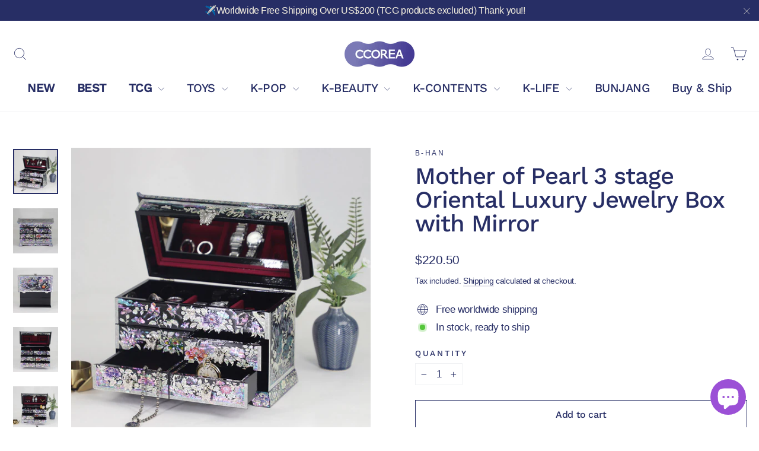

--- FILE ---
content_type: text/html; charset=utf-8
request_url: https://ccorea.com/products/mother-of-pearl-3-stage-oriental-luxury-jewelry-box-with-mirror
body_size: 46035
content:
<!doctype html>
<html class="no-js" lang="en" dir="ltr">
<head>

<meta name="google-site-verification" content="26oxdIpMsP1pkkp7t5W411R3sst9rBQvrZFHTvlYlls" />


 <!-- default to true --><!-- Contain template--><!-- setting name: pluginseo_pageTitleTruncateEnableForProducts-->
    <!-- setting value: true --><!-- pageTitleTemplate: %% product.title %%%% product.selected_variant.title || prepend_not_empty: ' ' %% | KPOP, KDRAMA, HANDMADE, KBEAUTY -->
  <!-- pageTitleToParse": Mother of Pearl 3 stage Oriental Luxury Jewelry Box with Mirror -->
  <!-- pageTitleTruncateApplicable: true -->

  <!-- pluginseo_pageTitleTemplateApplyToAll: true -->
  <!-- pageTitleTruncateApplicable: true --><!-- Custom page title: Yes --><title>Mother of Pearl 3 stage Oriental Luxury Jewelry Box with Mirror | KPOP, KDRAMA, HANDMADE, KBEAUTY</title> <!-- default to true --><!-- Contain template--><!-- setting name: pluginseo_metaDescriptionTruncateEnableForProducts-->
    <!-- setting value: true --><!-- metaDescriptionTemplate: We offer Official Goods ONLY and Free Shipping from $200~ %% product.description || strip_newlines || replace: '.,', ',' || strip_html || escape %% -->
  <!-- metaDescriptionToParse": Korean Mother of Pearl Wood Deluxe 3 stage Oriental Treasure Mirror Jewelry Ring Box Traditional Luxury Present for Mother Girlfriend &amp;nbsp; Item Size:&amp;nbsp;19.3cm x 15.5cm x 10.9cm&amp;nbsp;(7.6 *&amp;nbsp;6.1 *&amp;nbsp;4.3 In.) Item Weight 2.32kg ( 5.12lb.) Made in Korea Brand New Made. -->
  <!-- metaDescriptionTruncateApplicable: true -->

  <!-- pluginseo_metaDescriptionTemplateApplyToAll: true -->
  <!-- metaDescriptionTruncateApplicable: true --><!-- Yes --><meta name="description" content="We offer Official Goods ONLY and Free Shipping from $200~ Mother of Pearl 3 stage Oriental Luxury Jewelry Box with Mirror Peony is generally known as the king of flowers," /><script data-desc="seo-breadcrumb-list" type="application/ld+json">
{
  "@context": "http://schema.org",
  "@type": "BreadcrumbList",
  "itemListElement": [{
            "@type": "ListItem",
            "position": 1,
            "item": {
              "@id": "https://ccorea.com/products/mother-of-pearl-3-stage-oriental-luxury-jewelry-box-with-mirror",
              "name": "Mother of Pearl 3 stage Oriental Luxury Jewelry Box with Mirror"
            }
          }]
}
</script><script data-desc="seo-organization" type="application/ld+json">
  {
    "@context": "http://schema.org",
    "@type": "Organization",
    "@id": "https://ccorea.com#organization",
    "name": "ccorea",
    "url": "https://ccorea.com","logo": {
        "type": "ImageObject",
        "url": "https://ccorea.com/cdn/shop/t/7/assets/pluginseo_structuredDataLogo_small.png?v=73373357801432568461646023542"
      },
      "image": "https://ccorea.com/cdn/shop/t/7/assets/pluginseo_structuredDataLogo_small.png?v=73373357801432568461646023542","sameAs": []
  }
</script><script data-desc="seo-product" type="application/ld+json">
      {
        "@context": "http://schema.org/",
        "@type": "Product",
        "@id": "https://ccorea.com/products/mother-of-pearl-3-stage-oriental-luxury-jewelry-box-with-mirror#product",
        "name": "Mother of Pearl 3 stage Oriental Luxury Jewelry Box with Mirror",
        "image": "https://ccorea.com/cdn/shop/products/IMG_8688_450x450.jpg?v=1645065852",
        "description": "Mother of Pearl 3 stage Oriental Luxury Jewelry Box with Mirror               Peony is generally known as the king of flowers,  symbolizing happiness         Material Mother Of Pearl , Wood  Dimension 28.5 x 15 x 20(cm) / 2004g mother of pearl  Made in Korea mother of pearl    //It will be shipped within 3 days if it is in stock with handcrafts, and it will take 2-3 weeks to make if the stock is exhausted. There Can Be Small Differences Color, Design And Decoration Because Of Handmade Product //     Mirror lid mother of pearl wooden jewelry box",
        "mpn": "7514569900197",
        "brand": {
          "@type": "Thing",
          "name": "B-HAN"
        },"sku": "045. 이조4단서랍(송학) 28.5x15x20cm 2004g 150,000원",
"weight": {
              "@type": "QuantitativeValue",
              "value": 2500,
              "unitCode": "GRM"
            },"offers": {
            "@type": "Offer",
            "url": "https://ccorea.com/products/mother-of-pearl-3-stage-oriental-luxury-jewelry-box-with-mirror",
            "priceCurrency": "USD",
            "price": "220.5",
            "availability": "InStock",
            "seller": {
              "@type": "Organization",
              "@id": "https://ccorea.com#organization"
            }
          }}
    </script><script data-desc="seo-website" type="application/ld+json">
  {
    "@context": "http://schema.org",
    "@type": "WebSite",
    "name": "ccorea",
    "url": "https://ccorea.com",
    "potentialAction": {
      "@type": "SearchAction",
      "target": "https://ccorea.com/search?q={search_term_string}",
      "query-input": "required name=search_term_string"
    }
  }
</script><meta name="pluginseo" content="Plug in SEO Plus" data-ptf="s-te_pr" data-mdf="s-te_pr-tr" />


  <meta charset=utf-8 />
  <meta http-equiv="X-UA-Compatible" content="IE=edge,chrome=1">
  <meta name="viewport" content="width=device-width,initial-scale=1">
  <meta name="theme-color" content="#ea435d">
  
  <meta name="facebook-domain-verification" content="8lpm711zc5v8ld6iuoe6icmmjfen7f" />
  
  <link rel="canonical" href="https://ccorea.com/products/mother-of-pearl-3-stage-oriental-luxury-jewelry-box-with-mirror">
  <link rel="preconnect" href="https://cdn.shopify.com">
  <link rel="preconnect" href="https://fonts.shopifycdn.com">
  <link rel="dns-prefetch" href="https://productreviews.shopifycdn.com">
  <link rel="dns-prefetch" href="https://ajax.googleapis.com">
  <link rel="dns-prefetch" href="https://maps.googleapis.com">
  <link rel="dns-prefetch" href="https://maps.gstatic.com"><link rel="shortcut icon" href="//ccorea.com/cdn/shop/files/ccorea_logo_veryperi-square_32x32.png?v=1642471197" type="image/png" />
<meta property="og:site_name" content="ccorea">
  <meta property="og:url" content="https://ccorea.com/products/mother-of-pearl-3-stage-oriental-luxury-jewelry-box-with-mirror">
  <meta property="og:title" content="Mother of Pearl 3 stage Oriental Luxury Jewelry Box with Mirror">
  <meta property="og:type" content="product">
  <meta property="og:description" content="Korean Mother of Pearl Wood Deluxe 3 stage Oriental Treasure Mirror Jewelry Ring Box Traditional Luxury Present for Mother Girlfriend &amp;nbsp; Item Size:&amp;nbsp;19.3cm x 15.5cm x 10.9cm&amp;nbsp;(7.6 *&amp;nbsp;6.1 *&amp;nbsp;4.3 In.) Item Weight 2.32kg ( 5.12lb.) Made in Korea Brand New Made."><meta property="og:image" content="http://ccorea.com/cdn/shop/products/IMG_8688.jpg?v=1645065852">
    <meta property="og:image:secure_url" content="https://ccorea.com/cdn/shop/products/IMG_8688.jpg?v=1645065852">
    <meta property="og:image:width" content="1080">
    <meta property="og:image:height" content="1080"><meta name="twitter:site" content="@#">
  <meta name="twitter:card" content="summary_large_image">
  <meta name="twitter:title" content="Mother of Pearl 3 stage Oriental Luxury Jewelry Box with Mirror">
  <meta name="twitter:description" content="Korean Mother of Pearl Wood Deluxe 3 stage Oriental Treasure Mirror Jewelry Ring Box Traditional Luxury Present for Mother Girlfriend &amp;nbsp; Item Size:&amp;nbsp;19.3cm x 15.5cm x 10.9cm&amp;nbsp;(7.6 *&amp;nbsp;6.1 *&amp;nbsp;4.3 In.) Item Weight 2.32kg ( 5.12lb.) Made in Korea Brand New Made.">
<style data-shopify>@font-face {
  font-family: "Work Sans";
  font-weight: 500;
  font-style: normal;
  font-display: swap;
  src: url("//ccorea.com/cdn/fonts/work_sans/worksans_n5.42fc03d7028ac0f31a2ddf10d4a2904a7483a1c4.woff2") format("woff2"),
       url("//ccorea.com/cdn/fonts/work_sans/worksans_n5.1f79bf93aa21696aa0428c88e39fb9f946295341.woff") format("woff");
}

  

  
  
  
</style><link href="//ccorea.com/cdn/shop/t/7/assets/theme.css?v=78522665913286000481745694427" rel="stylesheet" type="text/css" media="all" />
  <link href="//ccorea.com/cdn/shop/t/7/assets/custom.css?v=111207074481357904551648189526" rel="stylesheet" type="text/css" media="all" />
<style data-shopify>:root {
    --typeHeaderPrimary: "Work Sans";
    --typeHeaderFallback: sans-serif;
    --typeHeaderSize: 40px;
    --typeHeaderWeight: 500;
    --typeHeaderLineHeight: 1;
    --typeHeaderSpacing: -0.025em;

    --typeBasePrimary:"system_ui";
    --typeBaseFallback:-apple-system, 'Segoe UI', Roboto, 'Helvetica Neue', 'Noto Sans', 'Liberation Sans', Arial, sans-serif, 'Apple Color Emoji', 'Segoe UI Emoji', 'Segoe UI Symbol', 'Noto Color Emoji';
    --typeBaseSize: 17px;
    --typeBaseWeight: 400;
    --typeBaseLineHeight: 1.5;
    --typeBaseSpacing: -0.025em;

    --iconWeight: 2px;
    --iconLinecaps: round;
  }

  
.collection-hero__content:before,
  .hero__image-wrapper:before,
  .hero__media:before {
    background-image: linear-gradient(to bottom, rgba(0, 0, 0, 0.0) 0%, rgba(0, 0, 0, 0.0) 40%, rgba(0, 0, 0, 0.0) 100%);
  }

  .skrim__item-content .skrim__overlay:after {
    background-image: linear-gradient(to bottom, rgba(0, 0, 0, 0.0) 30%, rgba(0, 0, 0, 0.0) 100%);
  }

  .placeholder-content {
    background-image: linear-gradient(100deg, #ffffff 40%, #f7f7f7 63%, #ffffff 79%);
  }</style><script type="text/javascript">
    document.domain = "ccorea.com";
  </script>
  
  <script>
    document.documentElement.className = document.documentElement.className.replace('no-js', 'js');

    window.theme = window.theme || {};
    theme.routes = {
      home: "/",
      cart: "/cart.js",
      cartPage: "/cart",
      cartAdd: "/cart/add.js",
      cartChange: "/cart/change.js"
    };
    theme.strings = {
      soldOut: "Sold Out",
      unavailable: "Unavailable",
      inStockLabel: "In stock, ready to ship",
      stockLabel: "Low stock - [count] items left",
      willNotShipUntil: "Ready to ship [date]",
      willBeInStockAfter: "Back in stock [date]",
      waitingForStock: "Inventory on the way",
      cartSavings: "You're saving [savings]",
      cartEmpty: "Your cart is currently empty.",
      cartTermsConfirmation: "You must agree with the terms and conditions of sales to check out",
      searchCollections: "Collections:",
      searchPages: "Pages:",
      searchArticles: "Articles:"
    };
    theme.settings = {
      dynamicVariantsEnable: true,
      cartType: "drawer",
      isCustomerTemplate: false,
      moneyFormat: "${{amount}}",
      predictiveSearch: true,
      predictiveSearchType: "product,article,page,collection",
      quickView: true,
      themeName: 'Motion',
      themeVersion: "8.2.0"
    };
  </script>

  <script>window.performance && window.performance.mark && window.performance.mark('shopify.content_for_header.start');</script><meta name="facebook-domain-verification" content="8yum18qxtowei41rg3p3anlbcxdjke">
<meta name="google-site-verification" content="26oxdIpMsP1pkkp7t5W411R3sst9rBQvrZFHTvlYlls">
<meta name="google-site-verification" content="HxBB3M808_J2mfAMvta2PnX179MemLgRpEfkv9abxTg">
<meta id="shopify-digital-wallet" name="shopify-digital-wallet" content="/56337236133/digital_wallets/dialog">
<meta name="shopify-checkout-api-token" content="e0bf1412afa653af9b38410ed1f01f8f">
<meta id="in-context-paypal-metadata" data-shop-id="56337236133" data-venmo-supported="false" data-environment="production" data-locale="en_US" data-paypal-v4="true" data-currency="USD">
<link rel="alternate" hreflang="x-default" href="https://ccorea.com/products/mother-of-pearl-3-stage-oriental-luxury-jewelry-box-with-mirror">
<link rel="alternate" hreflang="en" href="https://ccorea.com/products/mother-of-pearl-3-stage-oriental-luxury-jewelry-box-with-mirror">
<link rel="alternate" hreflang="he" href="https://ccorea.com/he/products/mother-of-pearl-3-stage-oriental-luxury-jewelry-box-with-mirror">
<link rel="alternate" type="application/json+oembed" href="https://ccorea.com/products/mother-of-pearl-3-stage-oriental-luxury-jewelry-box-with-mirror.oembed">
<script async="async" src="/checkouts/internal/preloads.js?locale=en-AD"></script>
<script id="shopify-features" type="application/json">{"accessToken":"e0bf1412afa653af9b38410ed1f01f8f","betas":["rich-media-storefront-analytics"],"domain":"ccorea.com","predictiveSearch":true,"shopId":56337236133,"locale":"en"}</script>
<script>var Shopify = Shopify || {};
Shopify.shop = "ccorea.myshopify.com";
Shopify.locale = "en";
Shopify.currency = {"active":"USD","rate":"1.0"};
Shopify.country = "AD";
Shopify.theme = {"name":"Motion","id":127390908581,"schema_name":"Motion","schema_version":"8.2.0","theme_store_id":847,"role":"main"};
Shopify.theme.handle = "null";
Shopify.theme.style = {"id":null,"handle":null};
Shopify.cdnHost = "ccorea.com/cdn";
Shopify.routes = Shopify.routes || {};
Shopify.routes.root = "/";</script>
<script type="module">!function(o){(o.Shopify=o.Shopify||{}).modules=!0}(window);</script>
<script>!function(o){function n(){var o=[];function n(){o.push(Array.prototype.slice.apply(arguments))}return n.q=o,n}var t=o.Shopify=o.Shopify||{};t.loadFeatures=n(),t.autoloadFeatures=n()}(window);</script>
<script id="shop-js-analytics" type="application/json">{"pageType":"product"}</script>
<script defer="defer" async type="module" src="//ccorea.com/cdn/shopifycloud/shop-js/modules/v2/client.init-shop-cart-sync_BT-GjEfc.en.esm.js"></script>
<script defer="defer" async type="module" src="//ccorea.com/cdn/shopifycloud/shop-js/modules/v2/chunk.common_D58fp_Oc.esm.js"></script>
<script defer="defer" async type="module" src="//ccorea.com/cdn/shopifycloud/shop-js/modules/v2/chunk.modal_xMitdFEc.esm.js"></script>
<script type="module">
  await import("//ccorea.com/cdn/shopifycloud/shop-js/modules/v2/client.init-shop-cart-sync_BT-GjEfc.en.esm.js");
await import("//ccorea.com/cdn/shopifycloud/shop-js/modules/v2/chunk.common_D58fp_Oc.esm.js");
await import("//ccorea.com/cdn/shopifycloud/shop-js/modules/v2/chunk.modal_xMitdFEc.esm.js");

  window.Shopify.SignInWithShop?.initShopCartSync?.({"fedCMEnabled":true,"windoidEnabled":true});

</script>
<script>(function() {
  var isLoaded = false;
  function asyncLoad() {
    if (isLoaded) return;
    isLoaded = true;
    var urls = ["https:\/\/static.zotabox.com\/8\/e\/8e8230854a1023a5d0bed4d080fe360f\/widgets.js?shop=ccorea.myshopify.com","\/\/cdn.shopify.com\/proxy\/4d73f215d23cee7cd69473cdc52f932e741dda125627ff8c6f2bd47e3c404e11\/trecovery.netlify.app\/v1.js?cart_only=false\u0026ga=false\u0026icon1=1f493\u0026icon2=1f60d\u0026icon_animation=replace\u0026icon_speed=3\u0026title_animation=replace\u0026title_speed=4\u0026shop=ccorea.myshopify.com\u0026sp-cache-control=cHVibGljLCBtYXgtYWdlPTkwMA","\/\/cdn.shopify.com\/proxy\/57aef3cc870ce11f3789f79feab50317070de561be9d5d09d252cc31f123ba86\/trecovery.netlify.app\/var.js?title1=R2V0IDEwJSBPRkY=\u0026shop=ccorea.myshopify.com\u0026sp-cache-control=cHVibGljLCBtYXgtYWdlPTkwMA","\/\/cdn.shopify.com\/proxy\/6ef52d67ba8ccf7598285210a57a5f4f859aaac57b45a2e078e59c71746e40b2\/trecovery.netlify.app\/var.js?title2=Q29tZSBCYWNr\u0026shop=ccorea.myshopify.com\u0026sp-cache-control=cHVibGljLCBtYXgtYWdlPTkwMA","https:\/\/salespop.conversionbear.com\/script?app=salespop\u0026shop=ccorea.myshopify.com","https:\/\/instafeed.nfcube.com\/cdn\/307e43073b87d4644c464eeb4d1aa3d0.js?shop=ccorea.myshopify.com"];
    for (var i = 0; i < urls.length; i++) {
      var s = document.createElement('script');
      s.type = 'text/javascript';
      s.async = true;
      s.src = urls[i];
      var x = document.getElementsByTagName('script')[0];
      x.parentNode.insertBefore(s, x);
    }
  };
  if(window.attachEvent) {
    window.attachEvent('onload', asyncLoad);
  } else {
    window.addEventListener('load', asyncLoad, false);
  }
})();</script>
<script id="__st">var __st={"a":56337236133,"offset":32400,"reqid":"d50321de-6029-4dbc-9a52-94606807710d-1769324211","pageurl":"ccorea.com\/products\/mother-of-pearl-3-stage-oriental-luxury-jewelry-box-with-mirror","u":"97935ab1c72c","p":"product","rtyp":"product","rid":7514569900197};</script>
<script>window.ShopifyPaypalV4VisibilityTracking = true;</script>
<script id="captcha-bootstrap">!function(){'use strict';const t='contact',e='account',n='new_comment',o=[[t,t],['blogs',n],['comments',n],[t,'customer']],c=[[e,'customer_login'],[e,'guest_login'],[e,'recover_customer_password'],[e,'create_customer']],r=t=>t.map((([t,e])=>`form[action*='/${t}']:not([data-nocaptcha='true']) input[name='form_type'][value='${e}']`)).join(','),a=t=>()=>t?[...document.querySelectorAll(t)].map((t=>t.form)):[];function s(){const t=[...o],e=r(t);return a(e)}const i='password',u='form_key',d=['recaptcha-v3-token','g-recaptcha-response','h-captcha-response',i],f=()=>{try{return window.sessionStorage}catch{return}},m='__shopify_v',_=t=>t.elements[u];function p(t,e,n=!1){try{const o=window.sessionStorage,c=JSON.parse(o.getItem(e)),{data:r}=function(t){const{data:e,action:n}=t;return t[m]||n?{data:e,action:n}:{data:t,action:n}}(c);for(const[e,n]of Object.entries(r))t.elements[e]&&(t.elements[e].value=n);n&&o.removeItem(e)}catch(o){console.error('form repopulation failed',{error:o})}}const l='form_type',E='cptcha';function T(t){t.dataset[E]=!0}const w=window,h=w.document,L='Shopify',v='ce_forms',y='captcha';let A=!1;((t,e)=>{const n=(g='f06e6c50-85a8-45c8-87d0-21a2b65856fe',I='https://cdn.shopify.com/shopifycloud/storefront-forms-hcaptcha/ce_storefront_forms_captcha_hcaptcha.v1.5.2.iife.js',D={infoText:'Protected by hCaptcha',privacyText:'Privacy',termsText:'Terms'},(t,e,n)=>{const o=w[L][v],c=o.bindForm;if(c)return c(t,g,e,D).then(n);var r;o.q.push([[t,g,e,D],n]),r=I,A||(h.body.append(Object.assign(h.createElement('script'),{id:'captcha-provider',async:!0,src:r})),A=!0)});var g,I,D;w[L]=w[L]||{},w[L][v]=w[L][v]||{},w[L][v].q=[],w[L][y]=w[L][y]||{},w[L][y].protect=function(t,e){n(t,void 0,e),T(t)},Object.freeze(w[L][y]),function(t,e,n,w,h,L){const[v,y,A,g]=function(t,e,n){const i=e?o:[],u=t?c:[],d=[...i,...u],f=r(d),m=r(i),_=r(d.filter((([t,e])=>n.includes(e))));return[a(f),a(m),a(_),s()]}(w,h,L),I=t=>{const e=t.target;return e instanceof HTMLFormElement?e:e&&e.form},D=t=>v().includes(t);t.addEventListener('submit',(t=>{const e=I(t);if(!e)return;const n=D(e)&&!e.dataset.hcaptchaBound&&!e.dataset.recaptchaBound,o=_(e),c=g().includes(e)&&(!o||!o.value);(n||c)&&t.preventDefault(),c&&!n&&(function(t){try{if(!f())return;!function(t){const e=f();if(!e)return;const n=_(t);if(!n)return;const o=n.value;o&&e.removeItem(o)}(t);const e=Array.from(Array(32),(()=>Math.random().toString(36)[2])).join('');!function(t,e){_(t)||t.append(Object.assign(document.createElement('input'),{type:'hidden',name:u})),t.elements[u].value=e}(t,e),function(t,e){const n=f();if(!n)return;const o=[...t.querySelectorAll(`input[type='${i}']`)].map((({name:t})=>t)),c=[...d,...o],r={};for(const[a,s]of new FormData(t).entries())c.includes(a)||(r[a]=s);n.setItem(e,JSON.stringify({[m]:1,action:t.action,data:r}))}(t,e)}catch(e){console.error('failed to persist form',e)}}(e),e.submit())}));const S=(t,e)=>{t&&!t.dataset[E]&&(n(t,e.some((e=>e===t))),T(t))};for(const o of['focusin','change'])t.addEventListener(o,(t=>{const e=I(t);D(e)&&S(e,y())}));const B=e.get('form_key'),M=e.get(l),P=B&&M;t.addEventListener('DOMContentLoaded',(()=>{const t=y();if(P)for(const e of t)e.elements[l].value===M&&p(e,B);[...new Set([...A(),...v().filter((t=>'true'===t.dataset.shopifyCaptcha))])].forEach((e=>S(e,t)))}))}(h,new URLSearchParams(w.location.search),n,t,e,['guest_login'])})(!0,!0)}();</script>
<script integrity="sha256-4kQ18oKyAcykRKYeNunJcIwy7WH5gtpwJnB7kiuLZ1E=" data-source-attribution="shopify.loadfeatures" defer="defer" src="//ccorea.com/cdn/shopifycloud/storefront/assets/storefront/load_feature-a0a9edcb.js" crossorigin="anonymous"></script>
<script data-source-attribution="shopify.dynamic_checkout.dynamic.init">var Shopify=Shopify||{};Shopify.PaymentButton=Shopify.PaymentButton||{isStorefrontPortableWallets:!0,init:function(){window.Shopify.PaymentButton.init=function(){};var t=document.createElement("script");t.src="https://ccorea.com/cdn/shopifycloud/portable-wallets/latest/portable-wallets.en.js",t.type="module",document.head.appendChild(t)}};
</script>
<script data-source-attribution="shopify.dynamic_checkout.buyer_consent">
  function portableWalletsHideBuyerConsent(e){var t=document.getElementById("shopify-buyer-consent"),n=document.getElementById("shopify-subscription-policy-button");t&&n&&(t.classList.add("hidden"),t.setAttribute("aria-hidden","true"),n.removeEventListener("click",e))}function portableWalletsShowBuyerConsent(e){var t=document.getElementById("shopify-buyer-consent"),n=document.getElementById("shopify-subscription-policy-button");t&&n&&(t.classList.remove("hidden"),t.removeAttribute("aria-hidden"),n.addEventListener("click",e))}window.Shopify?.PaymentButton&&(window.Shopify.PaymentButton.hideBuyerConsent=portableWalletsHideBuyerConsent,window.Shopify.PaymentButton.showBuyerConsent=portableWalletsShowBuyerConsent);
</script>
<script>
  function portableWalletsCleanup(e){e&&e.src&&console.error("Failed to load portable wallets script "+e.src);var t=document.querySelectorAll("shopify-accelerated-checkout .shopify-payment-button__skeleton, shopify-accelerated-checkout-cart .wallet-cart-button__skeleton"),e=document.getElementById("shopify-buyer-consent");for(let e=0;e<t.length;e++)t[e].remove();e&&e.remove()}function portableWalletsNotLoadedAsModule(e){e instanceof ErrorEvent&&"string"==typeof e.message&&e.message.includes("import.meta")&&"string"==typeof e.filename&&e.filename.includes("portable-wallets")&&(window.removeEventListener("error",portableWalletsNotLoadedAsModule),window.Shopify.PaymentButton.failedToLoad=e,"loading"===document.readyState?document.addEventListener("DOMContentLoaded",window.Shopify.PaymentButton.init):window.Shopify.PaymentButton.init())}window.addEventListener("error",portableWalletsNotLoadedAsModule);
</script>

<script type="module" src="https://ccorea.com/cdn/shopifycloud/portable-wallets/latest/portable-wallets.en.js" onError="portableWalletsCleanup(this)" crossorigin="anonymous"></script>
<script nomodule>
  document.addEventListener("DOMContentLoaded", portableWalletsCleanup);
</script>

<link id="shopify-accelerated-checkout-styles" rel="stylesheet" media="screen" href="https://ccorea.com/cdn/shopifycloud/portable-wallets/latest/accelerated-checkout-backwards-compat.css" crossorigin="anonymous">
<style id="shopify-accelerated-checkout-cart">
        #shopify-buyer-consent {
  margin-top: 1em;
  display: inline-block;
  width: 100%;
}

#shopify-buyer-consent.hidden {
  display: none;
}

#shopify-subscription-policy-button {
  background: none;
  border: none;
  padding: 0;
  text-decoration: underline;
  font-size: inherit;
  cursor: pointer;
}

#shopify-subscription-policy-button::before {
  box-shadow: none;
}

      </style>

<script>window.performance && window.performance.mark && window.performance.mark('shopify.content_for_header.end');</script>

  <script src="//ccorea.com/cdn/shop/t/7/assets/vendor-scripts-v13.js" defer="defer"></script><script src="//ccorea.com/cdn/shop/t/7/assets/theme.js?v=140314499456138126251645424799" defer="defer"></script>
  <script src="//ccorea.com/cdn/shop/t/7/assets/custom.js?v=103853740270930389361645411960" defer="defer"></script>
  <script src="//ccorea.com/cdn/shop/t/7/assets/ga_evt_script.js?v=4834772800259621671651629901"></script>
<script type="text/javascript">console.error("MinMaxify is deactivated for this website. Please don't forget to remove minmaxify-head.liquid still being referenced by theme.liquid")</script>



  <!-- Google Tag Manager -->
  <script>(function(w,d,s,l,i){w[l]=w[l]||[];w[l].push({'gtm.start':
  new Date().getTime(),event:'gtm.js'});var f=d.getElementsByTagName(s)[0],
  j=d.createElement(s),dl=l!='dataLayer'?'&l='+l:'';j.async=true;j.src=
  'https://www.googletagmanager.com/gtm.js?id='+i+dl;f.parentNode.insertBefore(j,f);
  })(window,document,'script','dataLayer','GTM-MKFJJMV');</script>
  <!-- End Google Tag Manager -->

  <!-- Global site tag (gtag.js) - Google Ads: 10876067858 [2022-05-04]-->
  <script async src="https://www.googletagmanager.com/gtag/js?id=AW-10876067858"></script> <script> window.dataLayer = window.dataLayer || []; function gtag(){dataLayer.push(arguments);} gtag('js', new Date()); gtag('config', 'AW-10876067858'); </script>
  <!-- Global site tag (gtag.js) - Google Ads: 10831842533 [OLD] -->
  <script>gtag('config', 'AW-10831842533');</script>
  <!--   GA4 [2022-03-17]   -->
  <script type="text/javascript">
    gtag('config', 'G-E826X8V0WL');  
  </script>


              
  <!-- "snippets/judgeme_core.liquid" was not rendered, the associated app was uninstalled -->
              
  
<!-- BEGIN app block: shopify://apps/blockify-fraud-filter/blocks/app_embed/2e3e0ba5-0e70-447a-9ec5-3bf76b5ef12e --> 
 
 
    <script>
        window.blockifyShopIdentifier = "ccorea.myshopify.com";
        window.ipBlockerMetafields = "{\"showOverlayByPass\":false,\"disableSpyExtensions\":false,\"blockUnknownBots\":false,\"activeApp\":true,\"blockByMetafield\":false,\"visitorAnalytic\":true,\"showWatermark\":true}";
        window.blockifyRules = null;
        window.ipblockerBlockTemplate = "{\"customCss\":\"#blockify---container{--bg-blockify: #fff;position:relative}#blockify---container::after{content:'';position:absolute;inset:0;background-repeat:no-repeat !important;background-size:cover !important;background:var(--bg-blockify);z-index:0}#blockify---container #blockify---container__inner{display:flex;flex-direction:column;align-items:center;position:relative;z-index:1}#blockify---container #blockify---container__inner #blockify-block-content{display:flex;flex-direction:column;align-items:center;text-align:center}#blockify---container #blockify---container__inner #blockify-block-content #blockify-block-superTitle{display:none !important}#blockify---container #blockify---container__inner #blockify-block-content #blockify-block-title{font-size:313%;font-weight:bold;margin-top:1em}@media only screen and (min-width: 768px) and (max-width: 1199px){#blockify---container #blockify---container__inner #blockify-block-content #blockify-block-title{font-size:188%}}@media only screen and (max-width: 767px){#blockify---container #blockify---container__inner #blockify-block-content #blockify-block-title{font-size:107%}}#blockify---container #blockify---container__inner #blockify-block-content #blockify-block-description{font-size:125%;margin:1.5em;line-height:1.5}@media only screen and (min-width: 768px) and (max-width: 1199px){#blockify---container #blockify---container__inner #blockify-block-content #blockify-block-description{font-size:88%}}@media only screen and (max-width: 767px){#blockify---container #blockify---container__inner #blockify-block-content #blockify-block-description{font-size:107%}}#blockify---container #blockify---container__inner #blockify-block-content #blockify-block-description #blockify-block-text-blink{display:none !important}#blockify---container #blockify---container__inner #blockify-logo-block-image{position:relative;width:550px;height:auto;max-height:300px}@media only screen and (max-width: 767px){#blockify---container #blockify---container__inner #blockify-logo-block-image{width:300px}}#blockify---container #blockify---container__inner #blockify-logo-block-image::before{content:'';display:block;padding-bottom:56.2%}#blockify---container #blockify---container__inner #blockify-logo-block-image img{position:absolute;top:0;left:0;width:100%;height:100%;object-fit:contain}\\n\",\"logoImage\":{\"active\":true,\"value\":\" https:\/\/cdn.shopify.com\/s\/files\/1\/2702\/9800\/t\/2\/assets\/1858_c8ebac69159b9c405de1b802ac2acc11.jpg?10980789456821588008\"},\"title\":{\"active\":true,\"text\":\"UH OH! TERRITORY RESTRICTION\",\"color\":\"#000000\"},\"superTitle\":{\"active\":false,\"text\":null,\"color\":null},\"description\":{\"active\":true,\"text\":\"Sorry, but this content is not available in your region. Please use the navigation above to continue browsing, or return to the homepage.\",\"color\":\"#000000\"},\"background\":{\"active\":true,\"type\":\"1\",\"value\":\" https:\/\/cdn.shopify.com\/s\/files\/1\/2702\/9800\/t\/2\/assets\/1135_images.jpg?2140841257906173129\"}}";

        
            window.blockifyProductCollections = [321277198501,321281392805,274822496421];
        
    </script>
<link href="https://cdn.shopify.com/extensions/019bea0a-6f63-7f1b-93b2-6770ff27b19c/blockify-shopify-289/assets/blockify-embed.min.js" as="script" type="text/javascript" rel="preload"><link href="https://cdn.shopify.com/extensions/019bea0a-6f63-7f1b-93b2-6770ff27b19c/blockify-shopify-289/assets/prevent-bypass-script.min.js" as="script" type="text/javascript" rel="preload">
<script type="text/javascript">
    window.blockifyBaseUrl = 'https://fraud.blockifyapp.com/s/api';
    window.blockifyPublicUrl = 'https://fraud.blockifyapp.com/s/api/public';
    window.bucketUrl = 'https://storage.synctrack.io/megamind-fraud';
    window.storefrontApiUrl  = 'https://fraud.blockifyapp.com/p/api';
</script>
<script type="text/javascript">
  window.blockifyChecking = true;
</script>
<script id="blockifyScriptByPass" type="text/javascript" src=https://cdn.shopify.com/extensions/019bea0a-6f63-7f1b-93b2-6770ff27b19c/blockify-shopify-289/assets/prevent-bypass-script.min.js async></script>
<script id="blockifyScriptTag" type="text/javascript" src=https://cdn.shopify.com/extensions/019bea0a-6f63-7f1b-93b2-6770ff27b19c/blockify-shopify-289/assets/blockify-embed.min.js async></script>


<!-- END app block --><!-- BEGIN app block: shopify://apps/yotpo-product-reviews/blocks/settings/eb7dfd7d-db44-4334-bc49-c893b51b36cf -->


  <script type="text/javascript" src="https://cdn-widgetsrepository.yotpo.com/v1/loader/thPObPwWQ2rGu5cmsCXeb3ba31f5GFjfLE9TmQEH?languageCode=en" async></script>



  
<!-- END app block --><script src="https://cdn.shopify.com/extensions/e8878072-2f6b-4e89-8082-94b04320908d/inbox-1254/assets/inbox-chat-loader.js" type="text/javascript" defer="defer"></script>
<link href="https://monorail-edge.shopifysvc.com" rel="dns-prefetch">
<script>(function(){if ("sendBeacon" in navigator && "performance" in window) {try {var session_token_from_headers = performance.getEntriesByType('navigation')[0].serverTiming.find(x => x.name == '_s').description;} catch {var session_token_from_headers = undefined;}var session_cookie_matches = document.cookie.match(/_shopify_s=([^;]*)/);var session_token_from_cookie = session_cookie_matches && session_cookie_matches.length === 2 ? session_cookie_matches[1] : "";var session_token = session_token_from_headers || session_token_from_cookie || "";function handle_abandonment_event(e) {var entries = performance.getEntries().filter(function(entry) {return /monorail-edge.shopifysvc.com/.test(entry.name);});if (!window.abandonment_tracked && entries.length === 0) {window.abandonment_tracked = true;var currentMs = Date.now();var navigation_start = performance.timing.navigationStart;var payload = {shop_id: 56337236133,url: window.location.href,navigation_start,duration: currentMs - navigation_start,session_token,page_type: "product"};window.navigator.sendBeacon("https://monorail-edge.shopifysvc.com/v1/produce", JSON.stringify({schema_id: "online_store_buyer_site_abandonment/1.1",payload: payload,metadata: {event_created_at_ms: currentMs,event_sent_at_ms: currentMs}}));}}window.addEventListener('pagehide', handle_abandonment_event);}}());</script>
<script id="web-pixels-manager-setup">(function e(e,d,r,n,o){if(void 0===o&&(o={}),!Boolean(null===(a=null===(i=window.Shopify)||void 0===i?void 0:i.analytics)||void 0===a?void 0:a.replayQueue)){var i,a;window.Shopify=window.Shopify||{};var t=window.Shopify;t.analytics=t.analytics||{};var s=t.analytics;s.replayQueue=[],s.publish=function(e,d,r){return s.replayQueue.push([e,d,r]),!0};try{self.performance.mark("wpm:start")}catch(e){}var l=function(){var e={modern:/Edge?\/(1{2}[4-9]|1[2-9]\d|[2-9]\d{2}|\d{4,})\.\d+(\.\d+|)|Firefox\/(1{2}[4-9]|1[2-9]\d|[2-9]\d{2}|\d{4,})\.\d+(\.\d+|)|Chrom(ium|e)\/(9{2}|\d{3,})\.\d+(\.\d+|)|(Maci|X1{2}).+ Version\/(15\.\d+|(1[6-9]|[2-9]\d|\d{3,})\.\d+)([,.]\d+|)( \(\w+\)|)( Mobile\/\w+|) Safari\/|Chrome.+OPR\/(9{2}|\d{3,})\.\d+\.\d+|(CPU[ +]OS|iPhone[ +]OS|CPU[ +]iPhone|CPU IPhone OS|CPU iPad OS)[ +]+(15[._]\d+|(1[6-9]|[2-9]\d|\d{3,})[._]\d+)([._]\d+|)|Android:?[ /-](13[3-9]|1[4-9]\d|[2-9]\d{2}|\d{4,})(\.\d+|)(\.\d+|)|Android.+Firefox\/(13[5-9]|1[4-9]\d|[2-9]\d{2}|\d{4,})\.\d+(\.\d+|)|Android.+Chrom(ium|e)\/(13[3-9]|1[4-9]\d|[2-9]\d{2}|\d{4,})\.\d+(\.\d+|)|SamsungBrowser\/([2-9]\d|\d{3,})\.\d+/,legacy:/Edge?\/(1[6-9]|[2-9]\d|\d{3,})\.\d+(\.\d+|)|Firefox\/(5[4-9]|[6-9]\d|\d{3,})\.\d+(\.\d+|)|Chrom(ium|e)\/(5[1-9]|[6-9]\d|\d{3,})\.\d+(\.\d+|)([\d.]+$|.*Safari\/(?![\d.]+ Edge\/[\d.]+$))|(Maci|X1{2}).+ Version\/(10\.\d+|(1[1-9]|[2-9]\d|\d{3,})\.\d+)([,.]\d+|)( \(\w+\)|)( Mobile\/\w+|) Safari\/|Chrome.+OPR\/(3[89]|[4-9]\d|\d{3,})\.\d+\.\d+|(CPU[ +]OS|iPhone[ +]OS|CPU[ +]iPhone|CPU IPhone OS|CPU iPad OS)[ +]+(10[._]\d+|(1[1-9]|[2-9]\d|\d{3,})[._]\d+)([._]\d+|)|Android:?[ /-](13[3-9]|1[4-9]\d|[2-9]\d{2}|\d{4,})(\.\d+|)(\.\d+|)|Mobile Safari.+OPR\/([89]\d|\d{3,})\.\d+\.\d+|Android.+Firefox\/(13[5-9]|1[4-9]\d|[2-9]\d{2}|\d{4,})\.\d+(\.\d+|)|Android.+Chrom(ium|e)\/(13[3-9]|1[4-9]\d|[2-9]\d{2}|\d{4,})\.\d+(\.\d+|)|Android.+(UC? ?Browser|UCWEB|U3)[ /]?(15\.([5-9]|\d{2,})|(1[6-9]|[2-9]\d|\d{3,})\.\d+)\.\d+|SamsungBrowser\/(5\.\d+|([6-9]|\d{2,})\.\d+)|Android.+MQ{2}Browser\/(14(\.(9|\d{2,})|)|(1[5-9]|[2-9]\d|\d{3,})(\.\d+|))(\.\d+|)|K[Aa][Ii]OS\/(3\.\d+|([4-9]|\d{2,})\.\d+)(\.\d+|)/},d=e.modern,r=e.legacy,n=navigator.userAgent;return n.match(d)?"modern":n.match(r)?"legacy":"unknown"}(),u="modern"===l?"modern":"legacy",c=(null!=n?n:{modern:"",legacy:""})[u],f=function(e){return[e.baseUrl,"/wpm","/b",e.hashVersion,"modern"===e.buildTarget?"m":"l",".js"].join("")}({baseUrl:d,hashVersion:r,buildTarget:u}),m=function(e){var d=e.version,r=e.bundleTarget,n=e.surface,o=e.pageUrl,i=e.monorailEndpoint;return{emit:function(e){var a=e.status,t=e.errorMsg,s=(new Date).getTime(),l=JSON.stringify({metadata:{event_sent_at_ms:s},events:[{schema_id:"web_pixels_manager_load/3.1",payload:{version:d,bundle_target:r,page_url:o,status:a,surface:n,error_msg:t},metadata:{event_created_at_ms:s}}]});if(!i)return console&&console.warn&&console.warn("[Web Pixels Manager] No Monorail endpoint provided, skipping logging."),!1;try{return self.navigator.sendBeacon.bind(self.navigator)(i,l)}catch(e){}var u=new XMLHttpRequest;try{return u.open("POST",i,!0),u.setRequestHeader("Content-Type","text/plain"),u.send(l),!0}catch(e){return console&&console.warn&&console.warn("[Web Pixels Manager] Got an unhandled error while logging to Monorail."),!1}}}}({version:r,bundleTarget:l,surface:e.surface,pageUrl:self.location.href,monorailEndpoint:e.monorailEndpoint});try{o.browserTarget=l,function(e){var d=e.src,r=e.async,n=void 0===r||r,o=e.onload,i=e.onerror,a=e.sri,t=e.scriptDataAttributes,s=void 0===t?{}:t,l=document.createElement("script"),u=document.querySelector("head"),c=document.querySelector("body");if(l.async=n,l.src=d,a&&(l.integrity=a,l.crossOrigin="anonymous"),s)for(var f in s)if(Object.prototype.hasOwnProperty.call(s,f))try{l.dataset[f]=s[f]}catch(e){}if(o&&l.addEventListener("load",o),i&&l.addEventListener("error",i),u)u.appendChild(l);else{if(!c)throw new Error("Did not find a head or body element to append the script");c.appendChild(l)}}({src:f,async:!0,onload:function(){if(!function(){var e,d;return Boolean(null===(d=null===(e=window.Shopify)||void 0===e?void 0:e.analytics)||void 0===d?void 0:d.initialized)}()){var d=window.webPixelsManager.init(e)||void 0;if(d){var r=window.Shopify.analytics;r.replayQueue.forEach((function(e){var r=e[0],n=e[1],o=e[2];d.publishCustomEvent(r,n,o)})),r.replayQueue=[],r.publish=d.publishCustomEvent,r.visitor=d.visitor,r.initialized=!0}}},onerror:function(){return m.emit({status:"failed",errorMsg:"".concat(f," has failed to load")})},sri:function(e){var d=/^sha384-[A-Za-z0-9+/=]+$/;return"string"==typeof e&&d.test(e)}(c)?c:"",scriptDataAttributes:o}),m.emit({status:"loading"})}catch(e){m.emit({status:"failed",errorMsg:(null==e?void 0:e.message)||"Unknown error"})}}})({shopId: 56337236133,storefrontBaseUrl: "https://ccorea.com",extensionsBaseUrl: "https://extensions.shopifycdn.com/cdn/shopifycloud/web-pixels-manager",monorailEndpoint: "https://monorail-edge.shopifysvc.com/unstable/produce_batch",surface: "storefront-renderer",enabledBetaFlags: ["2dca8a86"],webPixelsConfigList: [{"id":"1674150053","configuration":"{\"accountID\":\"BLOCKIFY_TRACKING-123\"}","eventPayloadVersion":"v1","runtimeContext":"STRICT","scriptVersion":"840d7e0c0a1f642e5638cfaa32e249d7","type":"APP","apiClientId":2309454,"privacyPurposes":["ANALYTICS","SALE_OF_DATA"],"dataSharingAdjustments":{"protectedCustomerApprovalScopes":["read_customer_address","read_customer_email","read_customer_name","read_customer_personal_data","read_customer_phone"]}},{"id":"1491173541","configuration":"{\"hashed_organization_id\":\"1cf4f6972b891e0f045e620db11cc4a7_v1\",\"app_key\":\"ccorea\",\"allow_collect_personal_data\":\"true\"}","eventPayloadVersion":"v1","runtimeContext":"STRICT","scriptVersion":"c3e64302e4c6a915b615bb03ddf3784a","type":"APP","apiClientId":111542,"privacyPurposes":["ANALYTICS","MARKETING","SALE_OF_DATA"],"dataSharingAdjustments":{"protectedCustomerApprovalScopes":["read_customer_address","read_customer_email","read_customer_name","read_customer_personal_data","read_customer_phone"]}},{"id":"729219237","configuration":"{\"config\":\"{\\\"pixel_id\\\":\\\"AW-10876067858\\\",\\\"target_country\\\":\\\"US\\\",\\\"gtag_events\\\":[{\\\"type\\\":\\\"page_view\\\",\\\"action_label\\\":\\\"AW-10876067858\\\/NphTCLuyh7oDEJLAjsIo\\\"},{\\\"type\\\":\\\"purchase\\\",\\\"action_label\\\":\\\"AW-10876067858\\\/625CCL6yh7oDEJLAjsIo\\\"},{\\\"type\\\":\\\"view_item\\\",\\\"action_label\\\":\\\"AW-10876067858\\\/WHz5CM-0h7oDEJLAjsIo\\\"},{\\\"type\\\":\\\"add_to_cart\\\",\\\"action_label\\\":\\\"AW-10876067858\\\/38SYCNK0h7oDEJLAjsIo\\\"},{\\\"type\\\":\\\"begin_checkout\\\",\\\"action_label\\\":\\\"AW-10876067858\\\/8O1HCNW0h7oDEJLAjsIo\\\"},{\\\"type\\\":\\\"search\\\",\\\"action_label\\\":\\\"AW-10876067858\\\/ZiJYCNi0h7oDEJLAjsIo\\\"},{\\\"type\\\":\\\"add_payment_info\\\",\\\"action_label\\\":\\\"AW-10876067858\\\/ZqKgCNu0h7oDEJLAjsIo\\\"}],\\\"enable_monitoring_mode\\\":false}\"}","eventPayloadVersion":"v1","runtimeContext":"OPEN","scriptVersion":"b2a88bafab3e21179ed38636efcd8a93","type":"APP","apiClientId":1780363,"privacyPurposes":[],"dataSharingAdjustments":{"protectedCustomerApprovalScopes":["read_customer_address","read_customer_email","read_customer_name","read_customer_personal_data","read_customer_phone"]}},{"id":"305791141","configuration":"{\"pixel_id\":\"2712077352434526\",\"pixel_type\":\"facebook_pixel\",\"metaapp_system_user_token\":\"-\"}","eventPayloadVersion":"v1","runtimeContext":"OPEN","scriptVersion":"ca16bc87fe92b6042fbaa3acc2fbdaa6","type":"APP","apiClientId":2329312,"privacyPurposes":["ANALYTICS","MARKETING","SALE_OF_DATA"],"dataSharingAdjustments":{"protectedCustomerApprovalScopes":["read_customer_address","read_customer_email","read_customer_name","read_customer_personal_data","read_customer_phone"]}},{"id":"103415973","configuration":"{\"tagID\":\"2612575912588\"}","eventPayloadVersion":"v1","runtimeContext":"STRICT","scriptVersion":"18031546ee651571ed29edbe71a3550b","type":"APP","apiClientId":3009811,"privacyPurposes":["ANALYTICS","MARKETING","SALE_OF_DATA"],"dataSharingAdjustments":{"protectedCustomerApprovalScopes":["read_customer_address","read_customer_email","read_customer_name","read_customer_personal_data","read_customer_phone"]}},{"id":"109740197","eventPayloadVersion":"v1","runtimeContext":"LAX","scriptVersion":"1","type":"CUSTOM","privacyPurposes":["ANALYTICS"],"name":"Google Analytics tag (migrated)"},{"id":"shopify-app-pixel","configuration":"{}","eventPayloadVersion":"v1","runtimeContext":"STRICT","scriptVersion":"0450","apiClientId":"shopify-pixel","type":"APP","privacyPurposes":["ANALYTICS","MARKETING"]},{"id":"shopify-custom-pixel","eventPayloadVersion":"v1","runtimeContext":"LAX","scriptVersion":"0450","apiClientId":"shopify-pixel","type":"CUSTOM","privacyPurposes":["ANALYTICS","MARKETING"]}],isMerchantRequest: false,initData: {"shop":{"name":"ccorea","paymentSettings":{"currencyCode":"USD"},"myshopifyDomain":"ccorea.myshopify.com","countryCode":"KR","storefrontUrl":"https:\/\/ccorea.com"},"customer":null,"cart":null,"checkout":null,"productVariants":[{"price":{"amount":220.5,"currencyCode":"USD"},"product":{"title":"Mother of Pearl 3 stage Oriental Luxury Jewelry Box with Mirror","vendor":"B-HAN","id":"7514569900197","untranslatedTitle":"Mother of Pearl 3 stage Oriental Luxury Jewelry Box with Mirror","url":"\/products\/mother-of-pearl-3-stage-oriental-luxury-jewelry-box-with-mirror","type":""},"id":"41364866039973","image":{"src":"\/\/ccorea.com\/cdn\/shop\/products\/IMG_8688.jpg?v=1645065852"},"sku":"045. 이조4단서랍(송학) 28.5x15x20cm 2004g 150,000원","title":"Default Title","untranslatedTitle":"Default Title"}],"purchasingCompany":null},},"https://ccorea.com/cdn","fcfee988w5aeb613cpc8e4bc33m6693e112",{"modern":"","legacy":""},{"shopId":"56337236133","storefrontBaseUrl":"https:\/\/ccorea.com","extensionBaseUrl":"https:\/\/extensions.shopifycdn.com\/cdn\/shopifycloud\/web-pixels-manager","surface":"storefront-renderer","enabledBetaFlags":"[\"2dca8a86\"]","isMerchantRequest":"false","hashVersion":"fcfee988w5aeb613cpc8e4bc33m6693e112","publish":"custom","events":"[[\"page_viewed\",{}],[\"product_viewed\",{\"productVariant\":{\"price\":{\"amount\":220.5,\"currencyCode\":\"USD\"},\"product\":{\"title\":\"Mother of Pearl 3 stage Oriental Luxury Jewelry Box with Mirror\",\"vendor\":\"B-HAN\",\"id\":\"7514569900197\",\"untranslatedTitle\":\"Mother of Pearl 3 stage Oriental Luxury Jewelry Box with Mirror\",\"url\":\"\/products\/mother-of-pearl-3-stage-oriental-luxury-jewelry-box-with-mirror\",\"type\":\"\"},\"id\":\"41364866039973\",\"image\":{\"src\":\"\/\/ccorea.com\/cdn\/shop\/products\/IMG_8688.jpg?v=1645065852\"},\"sku\":\"045. 이조4단서랍(송학) 28.5x15x20cm 2004g 150,000원\",\"title\":\"Default Title\",\"untranslatedTitle\":\"Default Title\"}}]]"});</script><script>
  window.ShopifyAnalytics = window.ShopifyAnalytics || {};
  window.ShopifyAnalytics.meta = window.ShopifyAnalytics.meta || {};
  window.ShopifyAnalytics.meta.currency = 'USD';
  var meta = {"product":{"id":7514569900197,"gid":"gid:\/\/shopify\/Product\/7514569900197","vendor":"B-HAN","type":"","handle":"mother-of-pearl-3-stage-oriental-luxury-jewelry-box-with-mirror","variants":[{"id":41364866039973,"price":22050,"name":"Mother of Pearl 3 stage Oriental Luxury Jewelry Box with Mirror","public_title":null,"sku":"045. 이조4단서랍(송학) 28.5x15x20cm 2004g 150,000원"}],"remote":false},"page":{"pageType":"product","resourceType":"product","resourceId":7514569900197,"requestId":"d50321de-6029-4dbc-9a52-94606807710d-1769324211"}};
  for (var attr in meta) {
    window.ShopifyAnalytics.meta[attr] = meta[attr];
  }
</script>
<script class="analytics">
  (function () {
    var customDocumentWrite = function(content) {
      var jquery = null;

      if (window.jQuery) {
        jquery = window.jQuery;
      } else if (window.Checkout && window.Checkout.$) {
        jquery = window.Checkout.$;
      }

      if (jquery) {
        jquery('body').append(content);
      }
    };

    var hasLoggedConversion = function(token) {
      if (token) {
        return document.cookie.indexOf('loggedConversion=' + token) !== -1;
      }
      return false;
    }

    var setCookieIfConversion = function(token) {
      if (token) {
        var twoMonthsFromNow = new Date(Date.now());
        twoMonthsFromNow.setMonth(twoMonthsFromNow.getMonth() + 2);

        document.cookie = 'loggedConversion=' + token + '; expires=' + twoMonthsFromNow;
      }
    }

    var trekkie = window.ShopifyAnalytics.lib = window.trekkie = window.trekkie || [];
    if (trekkie.integrations) {
      return;
    }
    trekkie.methods = [
      'identify',
      'page',
      'ready',
      'track',
      'trackForm',
      'trackLink'
    ];
    trekkie.factory = function(method) {
      return function() {
        var args = Array.prototype.slice.call(arguments);
        args.unshift(method);
        trekkie.push(args);
        return trekkie;
      };
    };
    for (var i = 0; i < trekkie.methods.length; i++) {
      var key = trekkie.methods[i];
      trekkie[key] = trekkie.factory(key);
    }
    trekkie.load = function(config) {
      trekkie.config = config || {};
      trekkie.config.initialDocumentCookie = document.cookie;
      var first = document.getElementsByTagName('script')[0];
      var script = document.createElement('script');
      script.type = 'text/javascript';
      script.onerror = function(e) {
        var scriptFallback = document.createElement('script');
        scriptFallback.type = 'text/javascript';
        scriptFallback.onerror = function(error) {
                var Monorail = {
      produce: function produce(monorailDomain, schemaId, payload) {
        var currentMs = new Date().getTime();
        var event = {
          schema_id: schemaId,
          payload: payload,
          metadata: {
            event_created_at_ms: currentMs,
            event_sent_at_ms: currentMs
          }
        };
        return Monorail.sendRequest("https://" + monorailDomain + "/v1/produce", JSON.stringify(event));
      },
      sendRequest: function sendRequest(endpointUrl, payload) {
        // Try the sendBeacon API
        if (window && window.navigator && typeof window.navigator.sendBeacon === 'function' && typeof window.Blob === 'function' && !Monorail.isIos12()) {
          var blobData = new window.Blob([payload], {
            type: 'text/plain'
          });

          if (window.navigator.sendBeacon(endpointUrl, blobData)) {
            return true;
          } // sendBeacon was not successful

        } // XHR beacon

        var xhr = new XMLHttpRequest();

        try {
          xhr.open('POST', endpointUrl);
          xhr.setRequestHeader('Content-Type', 'text/plain');
          xhr.send(payload);
        } catch (e) {
          console.log(e);
        }

        return false;
      },
      isIos12: function isIos12() {
        return window.navigator.userAgent.lastIndexOf('iPhone; CPU iPhone OS 12_') !== -1 || window.navigator.userAgent.lastIndexOf('iPad; CPU OS 12_') !== -1;
      }
    };
    Monorail.produce('monorail-edge.shopifysvc.com',
      'trekkie_storefront_load_errors/1.1',
      {shop_id: 56337236133,
      theme_id: 127390908581,
      app_name: "storefront",
      context_url: window.location.href,
      source_url: "//ccorea.com/cdn/s/trekkie.storefront.8d95595f799fbf7e1d32231b9a28fd43b70c67d3.min.js"});

        };
        scriptFallback.async = true;
        scriptFallback.src = '//ccorea.com/cdn/s/trekkie.storefront.8d95595f799fbf7e1d32231b9a28fd43b70c67d3.min.js';
        first.parentNode.insertBefore(scriptFallback, first);
      };
      script.async = true;
      script.src = '//ccorea.com/cdn/s/trekkie.storefront.8d95595f799fbf7e1d32231b9a28fd43b70c67d3.min.js';
      first.parentNode.insertBefore(script, first);
    };
    trekkie.load(
      {"Trekkie":{"appName":"storefront","development":false,"defaultAttributes":{"shopId":56337236133,"isMerchantRequest":null,"themeId":127390908581,"themeCityHash":"8623179101721706823","contentLanguage":"en","currency":"USD","eventMetadataId":"e5045de6-aa38-4d7b-bc01-aa7285b10be2"},"isServerSideCookieWritingEnabled":true,"monorailRegion":"shop_domain","enabledBetaFlags":["65f19447"]},"Session Attribution":{},"S2S":{"facebookCapiEnabled":true,"source":"trekkie-storefront-renderer","apiClientId":580111}}
    );

    var loaded = false;
    trekkie.ready(function() {
      if (loaded) return;
      loaded = true;

      window.ShopifyAnalytics.lib = window.trekkie;

      var originalDocumentWrite = document.write;
      document.write = customDocumentWrite;
      try { window.ShopifyAnalytics.merchantGoogleAnalytics.call(this); } catch(error) {};
      document.write = originalDocumentWrite;

      window.ShopifyAnalytics.lib.page(null,{"pageType":"product","resourceType":"product","resourceId":7514569900197,"requestId":"d50321de-6029-4dbc-9a52-94606807710d-1769324211","shopifyEmitted":true});

      var match = window.location.pathname.match(/checkouts\/(.+)\/(thank_you|post_purchase)/)
      var token = match? match[1]: undefined;
      if (!hasLoggedConversion(token)) {
        setCookieIfConversion(token);
        window.ShopifyAnalytics.lib.track("Viewed Product",{"currency":"USD","variantId":41364866039973,"productId":7514569900197,"productGid":"gid:\/\/shopify\/Product\/7514569900197","name":"Mother of Pearl 3 stage Oriental Luxury Jewelry Box with Mirror","price":"220.50","sku":"045. 이조4단서랍(송학) 28.5x15x20cm 2004g 150,000원","brand":"B-HAN","variant":null,"category":"","nonInteraction":true,"remote":false},undefined,undefined,{"shopifyEmitted":true});
      window.ShopifyAnalytics.lib.track("monorail:\/\/trekkie_storefront_viewed_product\/1.1",{"currency":"USD","variantId":41364866039973,"productId":7514569900197,"productGid":"gid:\/\/shopify\/Product\/7514569900197","name":"Mother of Pearl 3 stage Oriental Luxury Jewelry Box with Mirror","price":"220.50","sku":"045. 이조4단서랍(송학) 28.5x15x20cm 2004g 150,000원","brand":"B-HAN","variant":null,"category":"","nonInteraction":true,"remote":false,"referer":"https:\/\/ccorea.com\/products\/mother-of-pearl-3-stage-oriental-luxury-jewelry-box-with-mirror"});
      }
    });


        var eventsListenerScript = document.createElement('script');
        eventsListenerScript.async = true;
        eventsListenerScript.src = "//ccorea.com/cdn/shopifycloud/storefront/assets/shop_events_listener-3da45d37.js";
        document.getElementsByTagName('head')[0].appendChild(eventsListenerScript);

})();</script>
  <script>
  if (!window.ga || (window.ga && typeof window.ga !== 'function')) {
    window.ga = function ga() {
      (window.ga.q = window.ga.q || []).push(arguments);
      if (window.Shopify && window.Shopify.analytics && typeof window.Shopify.analytics.publish === 'function') {
        window.Shopify.analytics.publish("ga_stub_called", {}, {sendTo: "google_osp_migration"});
      }
      console.error("Shopify's Google Analytics stub called with:", Array.from(arguments), "\nSee https://help.shopify.com/manual/promoting-marketing/pixels/pixel-migration#google for more information.");
    };
    if (window.Shopify && window.Shopify.analytics && typeof window.Shopify.analytics.publish === 'function') {
      window.Shopify.analytics.publish("ga_stub_initialized", {}, {sendTo: "google_osp_migration"});
    }
  }
</script>
<script
  defer
  src="https://ccorea.com/cdn/shopifycloud/perf-kit/shopify-perf-kit-3.0.4.min.js"
  data-application="storefront-renderer"
  data-shop-id="56337236133"
  data-render-region="gcp-us-east1"
  data-page-type="product"
  data-theme-instance-id="127390908581"
  data-theme-name="Motion"
  data-theme-version="8.2.0"
  data-monorail-region="shop_domain"
  data-resource-timing-sampling-rate="10"
  data-shs="true"
  data-shs-beacon="true"
  data-shs-export-with-fetch="true"
  data-shs-logs-sample-rate="1"
  data-shs-beacon-endpoint="https://ccorea.com/api/collect"
></script>
</head>

<body class="template-product" data-transitions="true" data-type_header_capitalize="false" data-type_base_accent_transform="true" data-type_header_accent_transform="true" data-animate_sections="true" data-animate_underlines="true" data-animate_buttons="true" data-animate_images="true" data-animate_page_transition_style="page-slide-reveal-down" data-type_header_text_alignment="true" data-animate_images_style="fade-in">

  <!-- Google Tag Manager (noscript) -->
  <noscript><iframe src="https://www.googletagmanager.com/ns.html?id=GTM-MKFJJMV"
  height="0" width="0" style="display:none;visibility:hidden"></iframe></noscript>
  <!-- End Google Tag Manager (noscript) -->
  
  
    <script type="text/javascript">window.setTimeout(function() { document.body.className += " loaded"; }, 25);</script>
  

  <a class="in-page-link visually-hidden skip-link" href="#MainContent">Skip to content</a>

  <div id="PageContainer" class="page-container">
    <div class="transition-body"><div id="shopify-section-header" class="shopify-section"><div id="NavDrawer" class="drawer drawer--left">
  <div class="drawer__contents">
    <div class="drawer__fixed-header">
      <div class="drawer__header appear-animation appear-delay-2">
        <div class="drawer__title"></div>
        <div class="drawer__close">
          <button type="button" class="drawer__close-button js-drawer-close">
            <svg aria-hidden="true" focusable="false" role="presentation" class="icon icon-close" viewBox="0 0 64 64"><path d="M19 17.61l27.12 27.13m0-27.12L19 44.74"/></svg>
            <span class="icon__fallback-text">Close menu</span>
          </button>
        </div>
      </div>
    </div>
    <div class="drawer__scrollable">
      <ul class="mobile-nav" role="navigation" aria-label="Primary"><li class="mobile-nav__item appear-animation appear-delay-3"><a href="/collections/new" class="mobile-nav__link">NEW</a></li><li class="mobile-nav__item appear-animation appear-delay-4"><a href="/collections/best-seller" class="mobile-nav__link">BEST</a></li><li class="mobile-nav__item appear-animation appear-delay-5"><div class="mobile-nav__has-sublist"><a href="/collections/tcg" class="mobile-nav__link" id="Label-collections-tcg3">
                    TCG
                  </a>
                  <div class="mobile-nav__toggle">
                    <button type="button" class="collapsible-trigger collapsible--auto-height" aria-controls="Linklist-collections-tcg3" aria-labelledby="Label-collections-tcg3"><span class="collapsible-trigger__icon collapsible-trigger__icon--open" role="presentation">
  <svg aria-hidden="true" focusable="false" role="presentation" class="icon icon--wide icon-chevron-down" viewBox="0 0 28 16"><path d="M1.57 1.59l12.76 12.77L27.1 1.59" stroke-width="2" stroke="#000" fill="none" fill-rule="evenodd"/></svg>
</span>
</button>
                  </div></div><div id="Linklist-collections-tcg3" class="mobile-nav__sublist collapsible-content collapsible-content--all">
                <div class="collapsible-content__inner">
                  <ul class="mobile-nav__sublist"><li class="mobile-nav__item">
                        <div class="mobile-nav__child-item"><a href="/collections/pokemon-card" class="mobile-nav__link" id="Sublabel-collections-pokemon-card1">
                              Pokemon card
                            </a></div></li><li class="mobile-nav__item">
                        <div class="mobile-nav__child-item"><a href="/collections/one-peace" class="mobile-nav__link" id="Sublabel-collections-one-peace2">
                              One Piece
                            </a></div></li><li class="mobile-nav__item">
                        <div class="mobile-nav__child-item"><a href="/collections/yu-gi-oh" class="mobile-nav__link" id="Sublabel-collections-yu-gi-oh3">
                              Yu-Gi-Oh
                            </a></div></li><li class="mobile-nav__item">
                        <div class="mobile-nav__child-item"><a href="/collections/various-cards" class="mobile-nav__link" id="Sublabel-collections-various-cards4">
                              Various
                            </a></div></li><li class="mobile-nav__item">
                        <div class="mobile-nav__child-item"><a href="/collections/single-card" class="mobile-nav__link" id="Sublabel-collections-single-card5">
                              Single Cards
                            </a></div></li><li class="mobile-nav__item">
                        <div class="mobile-nav__child-item"><a href="/collections/single-card-%EC%82%AC%EB%B3%B8" class="mobile-nav__link" id="Sublabel-collections-single-card-ec-82-ac-eb-b3-b86">
                              Single Pack
                            </a></div></li></ul></div>
              </div></li><li class="mobile-nav__item appear-animation appear-delay-6"><div class="mobile-nav__has-sublist"><a href="/collections/toy-1" class="mobile-nav__link" id="Label-collections-toy-14">
                    TOYS
                  </a>
                  <div class="mobile-nav__toggle">
                    <button type="button" class="collapsible-trigger collapsible--auto-height" aria-controls="Linklist-collections-toy-14" aria-labelledby="Label-collections-toy-14"><span class="collapsible-trigger__icon collapsible-trigger__icon--open" role="presentation">
  <svg aria-hidden="true" focusable="false" role="presentation" class="icon icon--wide icon-chevron-down" viewBox="0 0 28 16"><path d="M1.57 1.59l12.76 12.77L27.1 1.59" stroke-width="2" stroke="#000" fill="none" fill-rule="evenodd"/></svg>
</span>
</button>
                  </div></div><div id="Linklist-collections-toy-14" class="mobile-nav__sublist collapsible-content collapsible-content--all">
                <div class="collapsible-content__inner">
                  <ul class="mobile-nav__sublist"><li class="mobile-nav__item">
                        <div class="mobile-nav__child-item"><a href="/collections/pokemon-0" class="mobile-nav__link" id="Sublabel-collections-pokemon-01">
                              Pokemon
                            </a></div></li><li class="mobile-nav__item">
                        <div class="mobile-nav__child-item"><a href="/collections/pinkfong-1" class="mobile-nav__link" id="Sublabel-collections-pinkfong-12">
                              Pinkfong
                            </a></div></li><li class="mobile-nav__item">
                        <div class="mobile-nav__child-item"><a href="/collections/pororo-0" class="mobile-nav__link" id="Sublabel-collections-pororo-03">
                              Pororo
                            </a></div></li><li class="mobile-nav__item">
                        <div class="mobile-nav__child-item"><a href="/collections/tiniping" class="mobile-nav__link" id="Sublabel-collections-tiniping4">
                              Catch! Teenieping
                            </a></div></li><li class="mobile-nav__item">
                        <div class="mobile-nav__child-item"><a href="/collections/mimi-world" class="mobile-nav__link" id="Sublabel-collections-mimi-world5">
                              Mimi world
                            </a></div></li><li class="mobile-nav__item">
                        <div class="mobile-nav__child-item"><a href="/collections/secret-jouju-1" class="mobile-nav__link" id="Sublabel-collections-secret-jouju-16">
                              Secret Jouju
                            </a></div></li><li class="mobile-nav__item">
                        <div class="mobile-nav__child-item"><a href="/collections/board-game-1" class="mobile-nav__link" id="Sublabel-collections-board-game-17">
                              Board Game
                            </a></div></li><li class="mobile-nav__item">
                        <div class="mobile-nav__child-item"><a href="/collections/various-toys" class="mobile-nav__link" id="Sublabel-collections-various-toys8">
                              Various 
                            </a></div></li></ul></div>
              </div></li><li class="mobile-nav__item appear-animation appear-delay-7"><div class="mobile-nav__has-sublist"><a href="/collections/k-pop" class="mobile-nav__link" id="Label-collections-k-pop5">
                    K-POP
                  </a>
                  <div class="mobile-nav__toggle">
                    <button type="button" class="collapsible-trigger collapsible--auto-height" aria-controls="Linklist-collections-k-pop5" aria-labelledby="Label-collections-k-pop5"><span class="collapsible-trigger__icon collapsible-trigger__icon--open" role="presentation">
  <svg aria-hidden="true" focusable="false" role="presentation" class="icon icon--wide icon-chevron-down" viewBox="0 0 28 16"><path d="M1.57 1.59l12.76 12.77L27.1 1.59" stroke-width="2" stroke="#000" fill="none" fill-rule="evenodd"/></svg>
</span>
</button>
                  </div></div><div id="Linklist-collections-k-pop5" class="mobile-nav__sublist collapsible-content collapsible-content--all">
                <div class="collapsible-content__inner">
                  <ul class="mobile-nav__sublist"><li class="mobile-nav__item">
                        <div class="mobile-nav__child-item"><a href="/collections/boy-group-1" class="mobile-nav__link" id="Sublabel-collections-boy-group-11">
                              Boy group
                            </a></div></li><li class="mobile-nav__item">
                        <div class="mobile-nav__child-item"><a href="/collections/girl-group-1" class="mobile-nav__link" id="Sublabel-collections-girl-group-12">
                              Girl group
                            </a></div></li><li class="mobile-nav__item">
                        <div class="mobile-nav__child-item"><a href="/collections/bts" class="mobile-nav__link" id="Sublabel-collections-bts3">
                              BTS
                            </a></div></li></ul></div>
              </div></li><li class="mobile-nav__item appear-animation appear-delay-8"><div class="mobile-nav__has-sublist"><a href="/collections/k-beauty" class="mobile-nav__link" id="Label-collections-k-beauty6">
                    K-BEAUTY
                  </a>
                  <div class="mobile-nav__toggle">
                    <button type="button" class="collapsible-trigger collapsible--auto-height" aria-controls="Linklist-collections-k-beauty6" aria-labelledby="Label-collections-k-beauty6"><span class="collapsible-trigger__icon collapsible-trigger__icon--open" role="presentation">
  <svg aria-hidden="true" focusable="false" role="presentation" class="icon icon--wide icon-chevron-down" viewBox="0 0 28 16"><path d="M1.57 1.59l12.76 12.77L27.1 1.59" stroke-width="2" stroke="#000" fill="none" fill-rule="evenodd"/></svg>
</span>
</button>
                  </div></div><div id="Linklist-collections-k-beauty6" class="mobile-nav__sublist collapsible-content collapsible-content--all">
                <div class="collapsible-content__inner">
                  <ul class="mobile-nav__sublist"><li class="mobile-nav__item">
                        <div class="mobile-nav__child-item"><a href="/collections/skincare" class="mobile-nav__link" id="Sublabel-collections-skincare1">
                              Skin care
                            </a></div></li><li class="mobile-nav__item">
                        <div class="mobile-nav__child-item"><a href="/collections/make-up" class="mobile-nav__link" id="Sublabel-collections-make-up2">
                              Make up
                            </a></div></li><li class="mobile-nav__item">
                        <div class="mobile-nav__child-item"><a href="/collections/hair-body" class="mobile-nav__link" id="Sublabel-collections-hair-body3">
                              Hair &amp; Body
                            </a></div></li><li class="mobile-nav__item">
                        <div class="mobile-nav__child-item"><a href="/collections/inner-beauty" class="mobile-nav__link" id="Sublabel-collections-inner-beauty4">
                              Inner Beauty
                            </a></div></li><li class="mobile-nav__item">
                        <div class="mobile-nav__child-item"><a href="/collections/tools" class="mobile-nav__link" id="Sublabel-collections-tools5">
                              Tools
                            </a></div></li></ul></div>
              </div></li><li class="mobile-nav__item appear-animation appear-delay-9"><div class="mobile-nav__has-sublist"><a href="/collections/k-contents" class="mobile-nav__link" id="Label-collections-k-contents7">
                    K-CONTENTS
                  </a>
                  <div class="mobile-nav__toggle">
                    <button type="button" class="collapsible-trigger collapsible--auto-height" aria-controls="Linklist-collections-k-contents7" aria-labelledby="Label-collections-k-contents7"><span class="collapsible-trigger__icon collapsible-trigger__icon--open" role="presentation">
  <svg aria-hidden="true" focusable="false" role="presentation" class="icon icon--wide icon-chevron-down" viewBox="0 0 28 16"><path d="M1.57 1.59l12.76 12.77L27.1 1.59" stroke-width="2" stroke="#000" fill="none" fill-rule="evenodd"/></svg>
</span>
</button>
                  </div></div><div id="Linklist-collections-k-contents7" class="mobile-nav__sublist collapsible-content collapsible-content--all">
                <div class="collapsible-content__inner">
                  <ul class="mobile-nav__sublist"><li class="mobile-nav__item">
                        <div class="mobile-nav__child-item"><a href="/collections/books-1" class="mobile-nav__link" id="Sublabel-collections-books-11">
                              Books
                            </a></div></li><li class="mobile-nav__item">
                        <div class="mobile-nav__child-item"><a href="/collections/drama" class="mobile-nav__link" id="Sublabel-collections-drama2">
                              Drama
                            </a></div></li><li class="mobile-nav__item">
                        <div class="mobile-nav__child-item"><a href="/collections/comics" class="mobile-nav__link" id="Sublabel-collections-comics3">
                              Comics
                            </a></div></li><li class="mobile-nav__item">
                        <div class="mobile-nav__child-item"><a href="/collections/bl-goods" class="mobile-nav__link" id="Sublabel-collections-bl-goods4">
                              BL
                            </a></div></li></ul></div>
              </div></li><li class="mobile-nav__item appear-animation appear-delay-10"><div class="mobile-nav__has-sublist"><a href="/collections/k-life" class="mobile-nav__link" id="Label-collections-k-life8">
                    K-LIFE
                  </a>
                  <div class="mobile-nav__toggle">
                    <button type="button" class="collapsible-trigger collapsible--auto-height" aria-controls="Linklist-collections-k-life8" aria-labelledby="Label-collections-k-life8"><span class="collapsible-trigger__icon collapsible-trigger__icon--open" role="presentation">
  <svg aria-hidden="true" focusable="false" role="presentation" class="icon icon--wide icon-chevron-down" viewBox="0 0 28 16"><path d="M1.57 1.59l12.76 12.77L27.1 1.59" stroke-width="2" stroke="#000" fill="none" fill-rule="evenodd"/></svg>
</span>
</button>
                  </div></div><div id="Linklist-collections-k-life8" class="mobile-nav__sublist collapsible-content collapsible-content--all">
                <div class="collapsible-content__inner">
                  <ul class="mobile-nav__sublist"><li class="mobile-nav__item">
                        <div class="mobile-nav__child-item"><a href="/collections/food" class="mobile-nav__link" id="Sublabel-collections-food1">
                              Food
                            </a></div></li><li class="mobile-nav__item">
                        <div class="mobile-nav__child-item"><a href="/collections/traditional" class="mobile-nav__link" id="Sublabel-collections-traditional2">
                              Heritage
                            </a></div></li><li class="mobile-nav__item">
                        <div class="mobile-nav__child-item"><a href="/collections/goods-1" class="mobile-nav__link" id="Sublabel-collections-goods-13">
                              Goods
                            </a></div></li><li class="mobile-nav__item">
                        <div class="mobile-nav__child-item"><a href="/collections/living-essentials" class="mobile-nav__link" id="Sublabel-collections-living-essentials4">
                              Life Essential
                            </a></div></li></ul></div>
              </div></li><li class="mobile-nav__item appear-animation appear-delay-11"><a href="/pages/bunjang-shop" class="mobile-nav__link">BUNJANG</a></li><li class="mobile-nav__item appear-animation appear-delay-12"><a href="https://ccorea.com/pages/korean-proxy-shipping-buying-agency" class="mobile-nav__link">Buy & Ship</a></li><li class="mobile-nav__item appear-animation appear-delay-13">
              <a href="/account/login" class="mobile-nav__link">Log in</a>
            </li><li class="mobile-nav__spacer"></li>
      </ul>

      <ul class="mobile-nav__social"><li class="appear-animation appear-delay-14">
            <a target="_blank" rel="noopener" href="https://www.facebook.com/ccorea.official" title="ccorea on Facebook">
              <svg aria-hidden="true" focusable="false" role="presentation" class="icon icon-facebook" viewBox="0 0 14222 14222"><path d="M14222 7112c0 3549.352-2600.418 6491.344-6000 7024.72V9168h1657l315-2056H8222V5778c0-562 275-1111 1159-1111h897V2917s-814-139-1592-139c-1624 0-2686 984-2686 2767v1567H4194v2056h1806v4968.72C2600.418 13603.344 0 10661.352 0 7112 0 3184.703 3183.703 1 7111 1s7111 3183.703 7111 7111zm-8222 7025c362 57 733 86 1111 86-377.945 0-749.003-29.485-1111-86.28zm2222 0v-.28a7107.458 7107.458 0 0 1-167.717 24.267A7407.158 7407.158 0 0 0 8222 14137zm-167.717 23.987C7745.664 14201.89 7430.797 14223 7111 14223c319.843 0 634.675-21.479 943.283-62.013z"/></svg>
              <span class="icon__fallback-text">Facebook</span>
            </a>
          </li><li class="appear-animation appear-delay-15">
            <a target="_blank" rel="noopener" href="#" title="ccorea on Twitter">
              <svg aria-hidden="true" focusable="false" role="presentation" class="icon icon-twitter" viewBox="0 0 32 32"><path fill="#444" d="M31.281 6.733q-1.304 1.924-3.13 3.26 0 .13.033.408t.033.408q0 2.543-.75 5.086t-2.282 4.858-3.635 4.108-5.053 2.869-6.341 1.076q-5.282 0-9.65-2.836.913.065 1.5.065 4.401 0 7.857-2.673-2.054-.033-3.668-1.255t-2.266-3.146q.554.13 1.206.13.88 0 1.663-.261-2.184-.456-3.619-2.184t-1.435-3.977v-.065q1.239.652 2.836.717-1.271-.848-2.021-2.233t-.75-2.983q0-1.63.815-3.195 2.38 2.967 5.754 4.678t7.319 1.907q-.228-.815-.228-1.434 0-2.608 1.858-4.45t4.532-1.842q1.304 0 2.51.522t2.054 1.467q2.152-.424 4.01-1.532-.685 2.217-2.771 3.488 1.989-.261 3.619-.978z"/></svg>
              <span class="icon__fallback-text">Twitter</span>
            </a>
          </li><li class="appear-animation appear-delay-16">
            <a target="_blank" rel="noopener" href="#" title="ccorea on Pinterest">
              <svg aria-hidden="true" focusable="false" role="presentation" class="icon icon-pinterest" viewBox="0 0 256 256"><path d="M0 128.002c0 52.414 31.518 97.442 76.619 117.239-.36-8.938-.064-19.668 2.228-29.393 2.461-10.391 16.47-69.748 16.47-69.748s-4.089-8.173-4.089-20.252c0-18.969 10.994-33.136 24.686-33.136 11.643 0 17.268 8.745 17.268 19.217 0 11.704-7.465 29.211-11.304 45.426-3.207 13.578 6.808 24.653 20.203 24.653 24.252 0 40.586-31.149 40.586-68.055 0-28.054-18.895-49.052-53.262-49.052-38.828 0-63.017 28.956-63.017 61.3 0 11.152 3.288 19.016 8.438 25.106 2.368 2.797 2.697 3.922 1.84 7.134-.614 2.355-2.024 8.025-2.608 10.272-.852 3.242-3.479 4.401-6.409 3.204-17.884-7.301-26.213-26.886-26.213-48.902 0-36.361 30.666-79.961 91.482-79.961 48.87 0 81.035 35.364 81.035 73.325 0 50.213-27.916 87.726-69.066 87.726-13.819 0-26.818-7.47-31.271-15.955 0 0-7.431 29.492-9.005 35.187-2.714 9.869-8.026 19.733-12.883 27.421a127.897 127.897 0 0 0 36.277 5.249c70.684 0 127.996-57.309 127.996-128.005C256.001 57.309 198.689 0 128.005 0 57.314 0 0 57.309 0 128.002z"/></svg>
              <span class="icon__fallback-text">Pinterest</span>
            </a>
          </li><li class="appear-animation appear-delay-17">
            <a target="_blank" rel="noopener" href="https://www.instagram.com/ccorea_com/" title="ccorea on Instagram">
              <svg aria-hidden="true" focusable="false" role="presentation" class="icon icon-instagram" viewBox="0 0 32 32"><path fill="#444" d="M16 3.094c4.206 0 4.7.019 6.363.094 1.538.069 2.369.325 2.925.544.738.287 1.262.625 1.813 1.175s.894 1.075 1.175 1.813c.212.556.475 1.387.544 2.925.075 1.662.094 2.156.094 6.363s-.019 4.7-.094 6.363c-.069 1.538-.325 2.369-.544 2.925-.288.738-.625 1.262-1.175 1.813s-1.075.894-1.813 1.175c-.556.212-1.387.475-2.925.544-1.663.075-2.156.094-6.363.094s-4.7-.019-6.363-.094c-1.537-.069-2.369-.325-2.925-.544-.737-.288-1.263-.625-1.813-1.175s-.894-1.075-1.175-1.813c-.212-.556-.475-1.387-.544-2.925-.075-1.663-.094-2.156-.094-6.363s.019-4.7.094-6.363c.069-1.537.325-2.369.544-2.925.287-.737.625-1.263 1.175-1.813s1.075-.894 1.813-1.175c.556-.212 1.388-.475 2.925-.544 1.662-.081 2.156-.094 6.363-.094zm0-2.838c-4.275 0-4.813.019-6.494.094-1.675.075-2.819.344-3.819.731-1.037.4-1.913.944-2.788 1.819S1.486 4.656 1.08 5.688c-.387 1-.656 2.144-.731 3.825-.075 1.675-.094 2.213-.094 6.488s.019 4.813.094 6.494c.075 1.675.344 2.819.731 3.825.4 1.038.944 1.913 1.819 2.788s1.756 1.413 2.788 1.819c1 .387 2.144.656 3.825.731s2.213.094 6.494.094 4.813-.019 6.494-.094c1.675-.075 2.819-.344 3.825-.731 1.038-.4 1.913-.944 2.788-1.819s1.413-1.756 1.819-2.788c.387-1 .656-2.144.731-3.825s.094-2.212.094-6.494-.019-4.813-.094-6.494c-.075-1.675-.344-2.819-.731-3.825-.4-1.038-.944-1.913-1.819-2.788s-1.756-1.413-2.788-1.819c-1-.387-2.144-.656-3.825-.731C20.812.275 20.275.256 16 .256z"/><path fill="#444" d="M16 7.912a8.088 8.088 0 0 0 0 16.175c4.463 0 8.087-3.625 8.087-8.088s-3.625-8.088-8.088-8.088zm0 13.338a5.25 5.25 0 1 1 0-10.5 5.25 5.25 0 1 1 0 10.5zM26.294 7.594a1.887 1.887 0 1 1-3.774.002 1.887 1.887 0 0 1 3.774-.003z"/></svg>
              <span class="icon__fallback-text">Instagram</span>
            </a>
          </li><li class="appear-animation appear-delay-18">
            <a target="_blank" rel="noopener" href="#" title="ccorea on YouTube">
              <svg aria-hidden="true" focusable="false" role="presentation" class="icon icon-youtube" viewBox="0 0 21 20"><path fill="#444" d="M-.196 15.803q0 1.23.812 2.092t1.977.861h14.946q1.165 0 1.977-.861t.812-2.092V3.909q0-1.23-.82-2.116T17.539.907H2.593q-1.148 0-1.969.886t-.82 2.116v11.894zm7.465-2.149V6.058q0-.115.066-.18.049-.016.082-.016l.082.016 7.153 3.806q.066.066.066.164 0 .066-.066.131l-7.153 3.806q-.033.033-.066.033-.066 0-.098-.033-.066-.066-.066-.131z"/></svg>
              <span class="icon__fallback-text">YouTube</span>
            </a>
          </li></ul>
    </div>
  </div>
</div>

  <div id="CartDrawer" class="drawer drawer--right">
    <form id="CartDrawerForm" action="/cart" method="post" novalidate class="drawer__contents">
      <div class="drawer__fixed-header">
        <div class="drawer__header appear-animation appear-delay-1">
          <div class="drawer__title">Cart</div>
          <div class="drawer__close">
            <button type="button" class="drawer__close-button js-drawer-close">
              <svg aria-hidden="true" focusable="false" role="presentation" class="icon icon-close" viewBox="0 0 64 64"><path d="M19 17.61l27.12 27.13m0-27.12L19 44.74"/></svg>
              <span class="icon__fallback-text">Close cart</span>
            </button>
          </div>
        </div>
      </div>

      <div class="drawer__inner">
        <div class="drawer__scrollable">
          <div data-products class="appear-animation appear-delay-2"></div>

          
        </div>

        <div class="drawer__footer appear-animation appear-delay-4">
          <div data-discounts>
            
          </div>

          <div class="cart__item-sub cart__item-row">
            <div class="cart__subtotal">Subtotal</div>
            <div data-subtotal>$0.00</div>
          </div>

          <div class="cart__item-row cart__savings text-center hide" data-savings></div>

          <div class="cart__item-row text-center ajaxcart__note">
            <small>
              Shipping, taxes, and discount codes calculated at checkout.<br />
            </small>
          </div>

          

          <div class="cart__checkout-wrapper">
            <button type="submit" name="checkout" data-terms-required="false" class="btn cart__checkout">
              Check out
            </button>

            
          </div>
        </div>
      </div>

      <div class="drawer__cart-empty appear-animation appear-delay-2">
        <div class="drawer__scrollable">
          Your cart is currently empty.
        </div>
      </div>
    </form>
  </div>

<style data-shopify>.site-nav__link,
  .site-nav__dropdown-link {
    font-size: 20px;
  }.site-header {
      border-bottom: 1px solid;
      border-bottom-color: #f0f1f3;
    }</style><div data-section-id="header" data-section-type="header">
  <div id="HeaderWrapper" class="header-wrapper"><div class="announcement announcement--closeable announcement--closed"><span class="announcement__text announcement__text--open" data-text="✈️worldwide-free-shipping-over-us-200-tcg-products-excluded-thank-you">
      ✈️Worldwide Free Shipping Over US$200 (TCG products excluded) Thank you!!
    </span><button type="button" class="text-link announcement__close">
      <svg aria-hidden="true" focusable="false" role="presentation" class="icon icon-close" viewBox="0 0 64 64"><path d="M19 17.61l27.12 27.13m0-27.12L19 44.74"/></svg>
      <span class="icon__fallback-text">"Close"</span>
    </button></div>
<header
      id="SiteHeader"
      class="site-header site-header--heading-style"
      data-sticky="true"
      data-overlay="false">
      <div class="page-width">
        <div
          class="header-layout header-layout--center"
          data-logo-align="center"><div class="header-item header-item--left header-item--navigation"><div class="site-nav medium-down--hide">
                    <a href="/search" class="site-nav__link site-nav__link--icon js-search-header js-no-transition">
                      <svg aria-hidden="true" focusable="false" role="presentation" class="icon icon-search" viewBox="0 0 64 64"><path d="M47.16 28.58A18.58 18.58 0 1 1 28.58 10a18.58 18.58 0 0 1 18.58 18.58zM54 54L41.94 42"/></svg>
                      <span class="icon__fallback-text">Search</span>
                    </a>
                  </div><div class="site-nav large-up--hide">
                <button
                  type="button"
                  class="site-nav__link site-nav__link--icon js-drawer-open-nav"
                  aria-controls="NavDrawer">
                  <svg aria-hidden="true" focusable="false" role="presentation" class="icon icon-hamburger" viewBox="0 0 64 64"><path d="M7 15h51M7 32h43M7 49h51"/></svg>
                  <span class="icon__fallback-text">Site navigation</span>
                </button>
              </div>
            </div><div class="header-item header-item--logo"><style data-shopify>.header-item--logo,
  .header-layout--left-center .header-item--logo,
  .header-layout--left-center .header-item--icons {
    -webkit-box-flex: 0 1 110px;
    -ms-flex: 0 1 110px;
    flex: 0 1 110px;
  }

  @media only screen and (min-width: 769px) {
    .header-item--logo,
    .header-layout--left-center .header-item--logo,
    .header-layout--left-center .header-item--icons {
      -webkit-box-flex: 0 0 120px;
      -ms-flex: 0 0 120px;
      flex: 0 0 120px;
    }
  }

  .site-header__logo a {
    max-width: 110px;
  }
  .is-light .site-header__logo .logo--inverted {
    max-width: 110px;
  }
  @media only screen and (min-width: 769px) {
    .site-header__logo a {
      max-width: 120px;
    }

    .is-light .site-header__logo .logo--inverted {
      max-width: 120px;
    }
  }</style><div id="LogoContainer" class="h1 site-header__logo" itemscope itemtype="http://schema.org/Organization">
  <a
    href="/"
    itemprop="url"
    class="site-header__logo-link">
    <img
      class="small--hide"
      src="//ccorea.com/cdn/shop/files/ccorea_logo_veryperi_120x.png?v=1642126752"
      srcset="//ccorea.com/cdn/shop/files/ccorea_logo_veryperi_120x.png?v=1642126752 1x, //ccorea.com/cdn/shop/files/ccorea_logo_veryperi_120x@2x.png?v=1642126752 2x"
      alt="ccorea"
      itemprop="logo">
    <img
      class="medium-up--hide"
      src="//ccorea.com/cdn/shop/files/ccorea_logo_veryperi_110x.png?v=1642126752"
      srcset="//ccorea.com/cdn/shop/files/ccorea_logo_veryperi_110x.png?v=1642126752 1x, //ccorea.com/cdn/shop/files/ccorea_logo_veryperi_110x@2x.png?v=1642126752 2x"
      alt="ccorea">
  </a></div></div><div class="header-item header-item--icons"><div class="site-nav site-nav--icons">
  <div class="site-nav__icons">
    
      <a class="site-nav__link site-nav__link--icon medium-down--hide" href="/account">
        <svg aria-hidden="true" focusable="false" role="presentation" class="icon icon-user" viewBox="0 0 64 64"><path d="M35 39.84v-2.53c3.3-1.91 6-6.66 6-11.41 0-7.63 0-13.82-9-13.82s-9 6.19-9 13.82c0 4.75 2.7 9.51 6 11.41v2.53c-10.18.85-18 6-18 12.16h42c0-6.19-7.82-11.31-18-12.16z"/></svg>
        <span class="icon__fallback-text">
          
            Log in
          
        </span>
      </a>
    

    
      <a href="/search" class="site-nav__link site-nav__link--icon js-search-header js-no-transition large-up--hide">
        <svg aria-hidden="true" focusable="false" role="presentation" class="icon icon-search" viewBox="0 0 64 64"><path d="M47.16 28.58A18.58 18.58 0 1 1 28.58 10a18.58 18.58 0 0 1 18.58 18.58zM54 54L41.94 42"/></svg>
        <span class="icon__fallback-text">Search</span>
      </a>
    

    

    <a href="/cart" class="site-nav__link site-nav__link--icon js-drawer-open-cart js-no-transition" aria-controls="CartDrawer" data-icon="cart">
      <span class="cart-link"><svg aria-hidden="true" focusable="false" role="presentation" class="icon icon-cart" viewBox="0 0 64 64"><path d="M14 17.44h46.79l-7.94 25.61H20.96l-9.65-35.1H3"/><circle cx="27" cy="53" r="2"/><circle cx="47" cy="53" r="2"/></svg><span class="icon__fallback-text">Cart</span>
        <span class="cart-link__bubble"></span>
      </span>
    </a>
    <div id="custom_box_currency" style="float:right;"></div>
  </div>
</div>
</div>
        </div><div class="text-center"><ul
  class="site-nav site-navigation medium-down--hide"
  
    role="navigation" aria-label="Primary"
  ><li
      class="site-nav__item site-nav__expanded-item"
      >

      <a href="/collections/new" class="site-nav__link">
        NEW
</a></li><li
      class="site-nav__item site-nav__expanded-item"
      >

      <a href="/collections/best-seller" class="site-nav__link">
        BEST
</a></li><li
      class="site-nav__item site-nav__expanded-item site-nav--has-dropdown"
      aria-haspopup="true">

      <a href="/collections/tcg" class="site-nav__link site-nav__link--has-dropdown">
        TCG
<svg aria-hidden="true" focusable="false" role="presentation" class="icon icon--wide icon-chevron-down" viewBox="0 0 28 16"><path d="M1.57 1.59l12.76 12.77L27.1 1.59" stroke-width="2" stroke="#000" fill="none" fill-rule="evenodd"/></svg></a><ul class="site-nav__dropdown text-left"><li class="">
              <a href="/collections/pokemon-card" class="site-nav__dropdown-link site-nav__dropdown-link--second-level">
                Pokemon card
</a></li><li class="">
              <a href="/collections/one-peace" class="site-nav__dropdown-link site-nav__dropdown-link--second-level">
                One Piece
</a></li><li class="">
              <a href="/collections/yu-gi-oh" class="site-nav__dropdown-link site-nav__dropdown-link--second-level">
                Yu-Gi-Oh
</a></li><li class="">
              <a href="/collections/various-cards" class="site-nav__dropdown-link site-nav__dropdown-link--second-level">
                Various
</a></li><li class="">
              <a href="/collections/single-card" class="site-nav__dropdown-link site-nav__dropdown-link--second-level">
                Single Cards
</a></li><li class="">
              <a href="/collections/single-card-%EC%82%AC%EB%B3%B8" class="site-nav__dropdown-link site-nav__dropdown-link--second-level">
                Single Pack
</a></li></ul></li><li
      class="site-nav__item site-nav__expanded-item site-nav--has-dropdown"
      aria-haspopup="true">

      <a href="/collections/toy-1" class="site-nav__link site-nav__link--has-dropdown">
        TOYS
<svg aria-hidden="true" focusable="false" role="presentation" class="icon icon--wide icon-chevron-down" viewBox="0 0 28 16"><path d="M1.57 1.59l12.76 12.77L27.1 1.59" stroke-width="2" stroke="#000" fill="none" fill-rule="evenodd"/></svg></a><ul class="site-nav__dropdown text-left"><li class="">
              <a href="/collections/pokemon-0" class="site-nav__dropdown-link site-nav__dropdown-link--second-level">
                Pokemon
</a></li><li class="">
              <a href="/collections/pinkfong-1" class="site-nav__dropdown-link site-nav__dropdown-link--second-level">
                Pinkfong
</a></li><li class="">
              <a href="/collections/pororo-0" class="site-nav__dropdown-link site-nav__dropdown-link--second-level">
                Pororo
</a></li><li class="">
              <a href="/collections/tiniping" class="site-nav__dropdown-link site-nav__dropdown-link--second-level">
                Catch! Teenieping
</a></li><li class="">
              <a href="/collections/mimi-world" class="site-nav__dropdown-link site-nav__dropdown-link--second-level">
                Mimi world
</a></li><li class="">
              <a href="/collections/secret-jouju-1" class="site-nav__dropdown-link site-nav__dropdown-link--second-level">
                Secret Jouju
</a></li><li class="">
              <a href="/collections/board-game-1" class="site-nav__dropdown-link site-nav__dropdown-link--second-level">
                Board Game
</a></li><li class="">
              <a href="/collections/various-toys" class="site-nav__dropdown-link site-nav__dropdown-link--second-level">
                Various 
</a></li></ul></li><li
      class="site-nav__item site-nav__expanded-item site-nav--has-dropdown"
      aria-haspopup="true">

      <a href="/collections/k-pop" class="site-nav__link site-nav__link--has-dropdown">
        K-POP
<svg aria-hidden="true" focusable="false" role="presentation" class="icon icon--wide icon-chevron-down" viewBox="0 0 28 16"><path d="M1.57 1.59l12.76 12.77L27.1 1.59" stroke-width="2" stroke="#000" fill="none" fill-rule="evenodd"/></svg></a><ul class="site-nav__dropdown text-left"><li class="">
              <a href="/collections/boy-group-1" class="site-nav__dropdown-link site-nav__dropdown-link--second-level">
                Boy group
</a></li><li class="">
              <a href="/collections/girl-group-1" class="site-nav__dropdown-link site-nav__dropdown-link--second-level">
                Girl group
</a></li><li class="">
              <a href="/collections/bts" class="site-nav__dropdown-link site-nav__dropdown-link--second-level">
                BTS
</a></li></ul></li><li
      class="site-nav__item site-nav__expanded-item site-nav--has-dropdown"
      aria-haspopup="true">

      <a href="/collections/k-beauty" class="site-nav__link site-nav__link--has-dropdown">
        K-BEAUTY
<svg aria-hidden="true" focusable="false" role="presentation" class="icon icon--wide icon-chevron-down" viewBox="0 0 28 16"><path d="M1.57 1.59l12.76 12.77L27.1 1.59" stroke-width="2" stroke="#000" fill="none" fill-rule="evenodd"/></svg></a><ul class="site-nav__dropdown text-left"><li class="">
              <a href="/collections/skincare" class="site-nav__dropdown-link site-nav__dropdown-link--second-level">
                Skin care
</a></li><li class="">
              <a href="/collections/make-up" class="site-nav__dropdown-link site-nav__dropdown-link--second-level">
                Make up
</a></li><li class="">
              <a href="/collections/hair-body" class="site-nav__dropdown-link site-nav__dropdown-link--second-level">
                Hair &amp; Body
</a></li><li class="">
              <a href="/collections/inner-beauty" class="site-nav__dropdown-link site-nav__dropdown-link--second-level">
                Inner Beauty
</a></li><li class="">
              <a href="/collections/tools" class="site-nav__dropdown-link site-nav__dropdown-link--second-level">
                Tools
</a></li></ul></li><li
      class="site-nav__item site-nav__expanded-item site-nav--has-dropdown"
      aria-haspopup="true">

      <a href="/collections/k-contents" class="site-nav__link site-nav__link--has-dropdown">
        K-CONTENTS
<svg aria-hidden="true" focusable="false" role="presentation" class="icon icon--wide icon-chevron-down" viewBox="0 0 28 16"><path d="M1.57 1.59l12.76 12.77L27.1 1.59" stroke-width="2" stroke="#000" fill="none" fill-rule="evenodd"/></svg></a><ul class="site-nav__dropdown text-left"><li class="">
              <a href="/collections/books-1" class="site-nav__dropdown-link site-nav__dropdown-link--second-level">
                Books
</a></li><li class="">
              <a href="/collections/drama" class="site-nav__dropdown-link site-nav__dropdown-link--second-level">
                Drama
</a></li><li class="">
              <a href="/collections/comics" class="site-nav__dropdown-link site-nav__dropdown-link--second-level">
                Comics
</a></li><li class="">
              <a href="/collections/bl-goods" class="site-nav__dropdown-link site-nav__dropdown-link--second-level">
                BL
</a></li></ul></li><li
      class="site-nav__item site-nav__expanded-item site-nav--has-dropdown"
      aria-haspopup="true">

      <a href="/collections/k-life" class="site-nav__link site-nav__link--has-dropdown">
        K-LIFE
<svg aria-hidden="true" focusable="false" role="presentation" class="icon icon--wide icon-chevron-down" viewBox="0 0 28 16"><path d="M1.57 1.59l12.76 12.77L27.1 1.59" stroke-width="2" stroke="#000" fill="none" fill-rule="evenodd"/></svg></a><ul class="site-nav__dropdown text-left"><li class="">
              <a href="/collections/food" class="site-nav__dropdown-link site-nav__dropdown-link--second-level">
                Food
</a></li><li class="">
              <a href="/collections/traditional" class="site-nav__dropdown-link site-nav__dropdown-link--second-level">
                Heritage
</a></li><li class="">
              <a href="/collections/goods-1" class="site-nav__dropdown-link site-nav__dropdown-link--second-level">
                Goods
</a></li><li class="">
              <a href="/collections/living-essentials" class="site-nav__dropdown-link site-nav__dropdown-link--second-level">
                Life Essential
</a></li></ul></li><li
      class="site-nav__item site-nav__expanded-item"
      >

      <a href="/pages/bunjang-shop" class="site-nav__link">
        BUNJANG
</a></li><li
      class="site-nav__item site-nav__expanded-item"
      >

      <a href="https://ccorea.com/pages/korean-proxy-shipping-buying-agency" class="site-nav__link">
        Buy & Ship
</a></li></ul>
</div></div>
      <div class="site-header__search-container">
        <div class="site-header__search">
          <div class="page-width">
            <form action="/search" method="get" id="HeaderSearchForm" class="site-header__search-form" role="search">
              <input type="hidden" name="type" value="product,article,page,collection">
              <input type="hidden" name="options[prefix]" value="last">
              <button type="submit" class="text-link site-header__search-btn">
                <svg aria-hidden="true" focusable="false" role="presentation" class="icon icon-search" viewBox="0 0 64 64"><path d="M47.16 28.58A18.58 18.58 0 1 1 28.58 10a18.58 18.58 0 0 1 18.58 18.58zM54 54L41.94 42"/></svg>
                <span class="icon__fallback-text">Search</span>
              </button>
              <input type="search" name="q" value="" placeholder="Search our store" class="site-header__search-input" aria-label="Search our store">
            </form>
            <button type="button" id="SearchClose" class="text-link site-header__search-btn">
              <svg aria-hidden="true" focusable="false" role="presentation" class="icon icon-close" viewBox="0 0 64 64"><path d="M19 17.61l27.12 27.13m0-27.12L19 44.74"/></svg>
              <span class="icon__fallback-text">"Close (esc)"</span>
            </button>
          </div>
        </div><div id="PredictiveWrapper" class="predictive-results hide">
            <div class="page-width">
              <div id="PredictiveResults" class="predictive-result__layout"></div>
              <div class="text-center predictive-results__footer">
                <button type="button" class="btn" data-predictive-search-button>
                  <small>
                    View more
                  </small>
                </button>
              </div>
            </div>
          </div></div>
    </header>
  </div>
</div>
</div><main class="main-content" id="MainContent">
        <div id="shopify-section-template--15139919757477__main" class="shopify-section"><div id="ProductSection-template--15139919757477__main"
  class="product-section"
  data-section-id="template--15139919757477__main"
  data-product-id="7514569900197"
  data-section-type="product"
  data-product-title="Mother of Pearl 3 stage Oriental Luxury Jewelry Box with Mirror"
  data-product-handle="mother-of-pearl-3-stage-oriental-luxury-jewelry-box-with-mirror"
  
    data-history="true"
  
  data-modal="false"><script type="application/ld+json">
  {
    "@context": "http://schema.org",
    "@type": "Product",
    "offers": [{
          "@type" : "Offer","sku": "045. 이조4단서랍(송학) 28.5x15x20cm 2004g 150,000원","availability" : "http://schema.org/InStock",
          "price" : 220.5,
          "priceCurrency" : "USD",
          "priceValidUntil": "2026-02-04",
          "url" : "https:\/\/ccorea.com\/products\/mother-of-pearl-3-stage-oriental-luxury-jewelry-box-with-mirror?variant=41364866039973"
        }
],
    "brand": "B-HAN",
    "sku": "045. 이조4단서랍(송학) 28.5x15x20cm 2004g 150,000원",
    "name": "Mother of Pearl 3 stage Oriental Luxury Jewelry Box with Mirror",
    "description": "Mother of Pearl 3 stage Oriental Luxury Jewelry Box with Mirror\n\n\n \n\n\n\n\n\n\n\n\n\n\nPeony is generally known as the king of flowers, \nsymbolizing happiness\n\n\n\n\n\n\n\n\nMaterial\nMother Of Pearl , Wood\n\nDimension\n28.5 x 15 x 20(cm) \/ 2004g\nmother of pearl\n\nMade in Korea\nmother of pearl\n\n\n\n\/\/It will be shipped within 3 days if it is in stock with handcrafts, and it will take 2-3 weeks to make if the stock is exhausted. There Can Be Small Differences Color, Design And Decoration Because Of Handmade Product \/\/\n\n\n\n\nMirror lid mother of pearl wooden jewelry box\n\n\n\n\n\n\n\n",
    "category": "",
    "url": "https://ccorea.com/products/mother-of-pearl-3-stage-oriental-luxury-jewelry-box-with-mirror","image": {
      "@type": "ImageObject",
      "url": "https://ccorea.com/cdn/shop/products/IMG_8688_1024x1024.jpg?v=1645065852",
      "image": "https://ccorea.com/cdn/shop/products/IMG_8688_1024x1024.jpg?v=1645065852",
      "name": "Mother of Pearl 3 stage Oriental Luxury Jewelry Box with Mirror",
      "width": 1024,
      "height": 1024
    }
  }
</script>
<div class="page-content">
    <div class="page-width"><div class="grid">
        <div class="grid__item medium-up--one-half product-single__sticky"><div
    data-product-images
    data-zoom="true"
    data-has-slideshow="true">

    <div class="product__photos product__photos--beside">

      <div class="product__main-photos" data-aos data-product-single-media-group>
        <div data-product-photos class="product-slideshow">
<div class="product-main-slide starting-slide"
  data-index="0"
  ><div data-product-image-main class="product-image-main"><div class="image-wrap" style="height: 0; padding-bottom: 100.0%;"><img class="photoswipe__image lazyload"
          data-photoswipe-src="//ccorea.com/cdn/shop/products/IMG_8688_1800x1800.jpg?v=1645065852"
          data-photoswipe-width="1080"
          data-photoswipe-height="1080"
          data-index="1"
          data-src="//ccorea.com/cdn/shop/products/IMG_8688_{width}x.jpg?v=1645065852"
          data-widths="[360, 540, 720, 900, 1080]"
          data-aspectratio="1.0"
          data-sizes="auto"
          alt="Mother of Pearl 3 stage Oriental Luxury Jewelry Box with Mirror">

        <noscript>
          <img class="lazyloaded"
            src="//ccorea.com/cdn/shop/products/IMG_8688_1400x.jpg?v=1645065852"
            alt="Mother of Pearl 3 stage Oriental Luxury Jewelry Box with Mirror">
        </noscript><button type="button" class="btn btn--no-animate btn--body btn--circle js-photoswipe__zoom product__photo-zoom">
            <svg aria-hidden="true" focusable="false" role="presentation" class="icon icon-search" viewBox="0 0 64 64"><path d="M47.16 28.58A18.58 18.58 0 1 1 28.58 10a18.58 18.58 0 0 1 18.58 18.58zM54 54L41.94 42"/></svg>
            <span class="icon__fallback-text">Close (esc)</span>
          </button></div></div>

</div>

<div class="product-main-slide secondary-slide"
  data-index="1"
  ><div data-product-image-main class="product-image-main"><div class="image-wrap" style="height: 0; padding-bottom: 100.0%;"><img class="photoswipe__image lazyload"
          data-photoswipe-src="//ccorea.com/cdn/shop/products/IMG_8669_1800x1800.jpg?v=1645065852"
          data-photoswipe-width="1080"
          data-photoswipe-height="1080"
          data-index="2"
          data-src="//ccorea.com/cdn/shop/products/IMG_8669_{width}x.jpg?v=1645065852"
          data-widths="[360, 540, 720, 900, 1080]"
          data-aspectratio="1.0"
          data-sizes="auto"
          alt="Mother of Pearl 3 stage Oriental Luxury Jewelry Box with Mirror">

        <noscript>
          <img class="lazyloaded"
            src="//ccorea.com/cdn/shop/products/IMG_8669_1400x.jpg?v=1645065852"
            alt="Mother of Pearl 3 stage Oriental Luxury Jewelry Box with Mirror">
        </noscript><button type="button" class="btn btn--no-animate btn--body btn--circle js-photoswipe__zoom product__photo-zoom">
            <svg aria-hidden="true" focusable="false" role="presentation" class="icon icon-search" viewBox="0 0 64 64"><path d="M47.16 28.58A18.58 18.58 0 1 1 28.58 10a18.58 18.58 0 0 1 18.58 18.58zM54 54L41.94 42"/></svg>
            <span class="icon__fallback-text">Close (esc)</span>
          </button></div></div>

</div>

<div class="product-main-slide secondary-slide"
  data-index="2"
  ><div data-product-image-main class="product-image-main"><div class="image-wrap" style="height: 0; padding-bottom: 100.0%;"><img class="photoswipe__image lazyload"
          data-photoswipe-src="//ccorea.com/cdn/shop/products/IMG_8673_1800x1800.jpg?v=1645065852"
          data-photoswipe-width="1080"
          data-photoswipe-height="1080"
          data-index="3"
          data-src="//ccorea.com/cdn/shop/products/IMG_8673_{width}x.jpg?v=1645065852"
          data-widths="[360, 540, 720, 900, 1080]"
          data-aspectratio="1.0"
          data-sizes="auto"
          alt="Mother of Pearl 3 stage Oriental Luxury Jewelry Box with Mirror">

        <noscript>
          <img class="lazyloaded"
            src="//ccorea.com/cdn/shop/products/IMG_8673_1400x.jpg?v=1645065852"
            alt="Mother of Pearl 3 stage Oriental Luxury Jewelry Box with Mirror">
        </noscript><button type="button" class="btn btn--no-animate btn--body btn--circle js-photoswipe__zoom product__photo-zoom">
            <svg aria-hidden="true" focusable="false" role="presentation" class="icon icon-search" viewBox="0 0 64 64"><path d="M47.16 28.58A18.58 18.58 0 1 1 28.58 10a18.58 18.58 0 0 1 18.58 18.58zM54 54L41.94 42"/></svg>
            <span class="icon__fallback-text">Close (esc)</span>
          </button></div></div>

</div>

<div class="product-main-slide secondary-slide"
  data-index="3"
  ><div data-product-image-main class="product-image-main"><div class="image-wrap" style="height: 0; padding-bottom: 100.0%;"><img class="photoswipe__image lazyload"
          data-photoswipe-src="//ccorea.com/cdn/shop/products/IMG_8678_1800x1800.jpg?v=1645065852"
          data-photoswipe-width="1080"
          data-photoswipe-height="1080"
          data-index="4"
          data-src="//ccorea.com/cdn/shop/products/IMG_8678_{width}x.jpg?v=1645065852"
          data-widths="[360, 540, 720, 900, 1080]"
          data-aspectratio="1.0"
          data-sizes="auto"
          alt="Mother of Pearl 3 stage Oriental Luxury Jewelry Box with Mirror">

        <noscript>
          <img class="lazyloaded"
            src="//ccorea.com/cdn/shop/products/IMG_8678_1400x.jpg?v=1645065852"
            alt="Mother of Pearl 3 stage Oriental Luxury Jewelry Box with Mirror">
        </noscript><button type="button" class="btn btn--no-animate btn--body btn--circle js-photoswipe__zoom product__photo-zoom">
            <svg aria-hidden="true" focusable="false" role="presentation" class="icon icon-search" viewBox="0 0 64 64"><path d="M47.16 28.58A18.58 18.58 0 1 1 28.58 10a18.58 18.58 0 0 1 18.58 18.58zM54 54L41.94 42"/></svg>
            <span class="icon__fallback-text">Close (esc)</span>
          </button></div></div>

</div>

<div class="product-main-slide secondary-slide"
  data-index="4"
  ><div data-product-image-main class="product-image-main"><div class="image-wrap" style="height: 0; padding-bottom: 100.0%;"><img class="photoswipe__image lazyload"
          data-photoswipe-src="//ccorea.com/cdn/shop/products/IMG_8682_1800x1800.jpg?v=1645065852"
          data-photoswipe-width="1080"
          data-photoswipe-height="1080"
          data-index="5"
          data-src="//ccorea.com/cdn/shop/products/IMG_8682_{width}x.jpg?v=1645065852"
          data-widths="[360, 540, 720, 900, 1080]"
          data-aspectratio="1.0"
          data-sizes="auto"
          alt="Mother of Pearl 3 stage Oriental Luxury Jewelry Box with Mirror">

        <noscript>
          <img class="lazyloaded"
            src="//ccorea.com/cdn/shop/products/IMG_8682_1400x.jpg?v=1645065852"
            alt="Mother of Pearl 3 stage Oriental Luxury Jewelry Box with Mirror">
        </noscript><button type="button" class="btn btn--no-animate btn--body btn--circle js-photoswipe__zoom product__photo-zoom">
            <svg aria-hidden="true" focusable="false" role="presentation" class="icon icon-search" viewBox="0 0 64 64"><path d="M47.16 28.58A18.58 18.58 0 1 1 28.58 10a18.58 18.58 0 0 1 18.58 18.58zM54 54L41.94 42"/></svg>
            <span class="icon__fallback-text">Close (esc)</span>
          </button></div></div>

</div>

<div class="product-main-slide secondary-slide"
  data-index="5"
  ><div data-product-image-main class="product-image-main"><div class="image-wrap" style="height: 0; padding-bottom: 100.0%;"><img class="photoswipe__image lazyload"
          data-photoswipe-src="//ccorea.com/cdn/shop/products/thumbnail_dd79ed46-2c5c-4aaf-b98e-008841df3f0f_1800x1800.jpg?v=1645065804"
          data-photoswipe-width="1080"
          data-photoswipe-height="1080"
          data-index="6"
          data-src="//ccorea.com/cdn/shop/products/thumbnail_dd79ed46-2c5c-4aaf-b98e-008841df3f0f_{width}x.jpg?v=1645065804"
          data-widths="[360, 540, 720, 900, 1080]"
          data-aspectratio="1.0"
          data-sizes="auto"
          alt="Mother of Pearl 3 stage Oriental Luxury Jewelry Box with Mirror">

        <noscript>
          <img class="lazyloaded"
            src="//ccorea.com/cdn/shop/products/thumbnail_dd79ed46-2c5c-4aaf-b98e-008841df3f0f_1400x.jpg?v=1645065804"
            alt="Mother of Pearl 3 stage Oriental Luxury Jewelry Box with Mirror">
        </noscript><button type="button" class="btn btn--no-animate btn--body btn--circle js-photoswipe__zoom product__photo-zoom">
            <svg aria-hidden="true" focusable="false" role="presentation" class="icon icon-search" viewBox="0 0 64 64"><path d="M47.16 28.58A18.58 18.58 0 1 1 28.58 10a18.58 18.58 0 0 1 18.58 18.58zM54 54L41.94 42"/></svg>
            <span class="icon__fallback-text">Close (esc)</span>
          </button></div></div>

</div>
</div><div class="product__photo-dots product__photo-dots--template--15139919757477__main"></div>
      </div>

      <div
        data-product-thumbs
        class="product__thumbs product__thumbs--beside"
        data-position="beside"
        data-aos><div class="product__thumbs--scroller"><div class="product__thumb-item"
                data-index="0"
                >
                <div class="image-wrap" style="height: 0; padding-bottom: 100.0%;">
                  <a
                    href="//ccorea.com/cdn/shop/products/IMG_8688_1800x1800.jpg?v=1645065852"
                    data-product-thumb
                    class="product__thumb js-no-transition"
                    data-index="0"
                    data-id="24902675955877"><img class="appear-delay-3 lazyload"
                        data-src="//ccorea.com/cdn/shop/products/IMG_8688_{width}x.jpg?v=1645065852"
                        data-widths="[100, 360, 540]"
                        data-aspectratio="1.0"
                        data-sizes="auto"
                        alt="Mother of Pearl 3 stage Oriental Luxury Jewelry Box with Mirror">

                    <noscript>
                      <img class="lazyloaded"
                        src="//ccorea.com/cdn/shop/products/IMG_8688_400x.jpg?v=1645065852"
                        alt="Mother of Pearl 3 stage Oriental Luxury Jewelry Box with Mirror">
                    </noscript>
                  </a>
                </div>
              </div><div class="product__thumb-item"
                data-index="1"
                >
                <div class="image-wrap" style="height: 0; padding-bottom: 100.0%;">
                  <a
                    href="//ccorea.com/cdn/shop/products/IMG_8669_1800x1800.jpg?v=1645065852"
                    data-product-thumb
                    class="product__thumb js-no-transition"
                    data-index="1"
                    data-id="24902675824805"><img class="appear-delay-6 lazyload"
                        data-src="//ccorea.com/cdn/shop/products/IMG_8669_{width}x.jpg?v=1645065852"
                        data-widths="[100, 360, 540]"
                        data-aspectratio="1.0"
                        data-sizes="auto"
                        alt="Mother of Pearl 3 stage Oriental Luxury Jewelry Box with Mirror">

                    <noscript>
                      <img class="lazyloaded"
                        src="//ccorea.com/cdn/shop/products/IMG_8669_400x.jpg?v=1645065852"
                        alt="Mother of Pearl 3 stage Oriental Luxury Jewelry Box with Mirror">
                    </noscript>
                  </a>
                </div>
              </div><div class="product__thumb-item"
                data-index="2"
                >
                <div class="image-wrap" style="height: 0; padding-bottom: 100.0%;">
                  <a
                    href="//ccorea.com/cdn/shop/products/IMG_8673_1800x1800.jpg?v=1645065852"
                    data-product-thumb
                    class="product__thumb js-no-transition"
                    data-index="2"
                    data-id="24902675857573"><img class="appear-delay-9 lazyload"
                        data-src="//ccorea.com/cdn/shop/products/IMG_8673_{width}x.jpg?v=1645065852"
                        data-widths="[100, 360, 540]"
                        data-aspectratio="1.0"
                        data-sizes="auto"
                        alt="Mother of Pearl 3 stage Oriental Luxury Jewelry Box with Mirror">

                    <noscript>
                      <img class="lazyloaded"
                        src="//ccorea.com/cdn/shop/products/IMG_8673_400x.jpg?v=1645065852"
                        alt="Mother of Pearl 3 stage Oriental Luxury Jewelry Box with Mirror">
                    </noscript>
                  </a>
                </div>
              </div><div class="product__thumb-item"
                data-index="3"
                >
                <div class="image-wrap" style="height: 0; padding-bottom: 100.0%;">
                  <a
                    href="//ccorea.com/cdn/shop/products/IMG_8678_1800x1800.jpg?v=1645065852"
                    data-product-thumb
                    class="product__thumb js-no-transition"
                    data-index="3"
                    data-id="24902675890341"><img class="appear-delay-12 lazyload"
                        data-src="//ccorea.com/cdn/shop/products/IMG_8678_{width}x.jpg?v=1645065852"
                        data-widths="[100, 360, 540]"
                        data-aspectratio="1.0"
                        data-sizes="auto"
                        alt="Mother of Pearl 3 stage Oriental Luxury Jewelry Box with Mirror">

                    <noscript>
                      <img class="lazyloaded"
                        src="//ccorea.com/cdn/shop/products/IMG_8678_400x.jpg?v=1645065852"
                        alt="Mother of Pearl 3 stage Oriental Luxury Jewelry Box with Mirror">
                    </noscript>
                  </a>
                </div>
              </div><div class="product__thumb-item"
                data-index="4"
                >
                <div class="image-wrap" style="height: 0; padding-bottom: 100.0%;">
                  <a
                    href="//ccorea.com/cdn/shop/products/IMG_8682_1800x1800.jpg?v=1645065852"
                    data-product-thumb
                    class="product__thumb js-no-transition"
                    data-index="4"
                    data-id="24902675923109"><img class="appear-delay-15 lazyload"
                        data-src="//ccorea.com/cdn/shop/products/IMG_8682_{width}x.jpg?v=1645065852"
                        data-widths="[100, 360, 540]"
                        data-aspectratio="1.0"
                        data-sizes="auto"
                        alt="Mother of Pearl 3 stage Oriental Luxury Jewelry Box with Mirror">

                    <noscript>
                      <img class="lazyloaded"
                        src="//ccorea.com/cdn/shop/products/IMG_8682_400x.jpg?v=1645065852"
                        alt="Mother of Pearl 3 stage Oriental Luxury Jewelry Box with Mirror">
                    </noscript>
                  </a>
                </div>
              </div><div class="product__thumb-item"
                data-index="5"
                >
                <div class="image-wrap" style="height: 0; padding-bottom: 100.0%;">
                  <a
                    href="//ccorea.com/cdn/shop/products/thumbnail_dd79ed46-2c5c-4aaf-b98e-008841df3f0f_1800x1800.jpg?v=1645065804"
                    data-product-thumb
                    class="product__thumb js-no-transition"
                    data-index="5"
                    data-id="24902675988645"><img class="appear-delay-18 lazyload"
                        data-src="//ccorea.com/cdn/shop/products/thumbnail_dd79ed46-2c5c-4aaf-b98e-008841df3f0f_{width}x.jpg?v=1645065804"
                        data-widths="[100, 360, 540]"
                        data-aspectratio="1.0"
                        data-sizes="auto"
                        alt="Mother of Pearl 3 stage Oriental Luxury Jewelry Box with Mirror">

                    <noscript>
                      <img class="lazyloaded"
                        src="//ccorea.com/cdn/shop/products/thumbnail_dd79ed46-2c5c-4aaf-b98e-008841df3f0f_400x.jpg?v=1645065804"
                        alt="Mother of Pearl 3 stage Oriental Luxury Jewelry Box with Mirror">
                    </noscript>
                  </a>
                </div>
              </div></div></div>
    </div>
  </div>
  <script type="application/json" id="ModelJson-template--15139919757477__main">
    []
  </script></div>

        <div class="grid__item medium-up--one-half">

          <div class="product-single__meta">
            <div class="product-block product-block--header"><div class="product-single__vendor"><a href="/collections/vendors?q=B-HAN" title="B-HAN">B-HAN</a>
</div><h1 class="h2 product-single__title">Mother of Pearl 3 stage Oriental Luxury Jewelry Box with Mirror
</h1>
  <!-- "snippets/judgeme_widgets.liquid" was not rendered, the associated app was uninstalled -->

</div>

            <div class="yotpo bottomLine"
                data-appkey="thPObPwWQ2rGu5cmsCXeb3ba31f5GFjfLE9TmQEH"
                data-domain="ccorea.myshopify.com"
                data-product-id="7514569900197"
                data-product-models="7514569900197"
                data-name="Mother of Pearl 3 stage Oriental Luxury Jewelry Box with Mirror"
                data-url="https://ccorea.com/products/mother-of-pearl-3-stage-oriental-luxury-jewelry-box-with-mirror"
                data-image-url="//ccorea.com/cdn/shop/products/IMG_8688_large.jpg%3Fv=1645065852"
                data-description="&lt;div style=&quot;text-align: center;&quot; data-mce-fragment=&quot;1&quot;&gt;&lt;strong&gt;Mother of Pearl 3 stage Oriental Luxury Jewelry Box with Mirror&lt;/strong&gt;&lt;/div&gt;
&lt;div data-mce-fragment=&quot;1&quot;&gt;
&lt;div style=&quot;text-align: center;&quot; data-mce-fragment=&quot;1&quot;&gt;&lt;br&gt;&lt;/div&gt;
&lt;div style=&quot;text-align: center;&quot; data-mce-fragment=&quot;1&quot;&gt; &lt;img src=&quot;https://cdn.shopify.com/s/files/1/0563/3723/6133/files/concept_1_4f551284-e0c1-4e7a-a4fd-d046cadd3c79.jpg?v=1645779866&quot; alt=&quot;&quot; data-mce-fragment=&quot;1&quot; data-mce-src=&quot;https://cdn.shopify.com/s/files/1/0563/3723/6133/files/concept_1_4f551284-e0c1-4e7a-a4fd-d046cadd3c79.jpg?v=1645779866&quot;&gt;
&lt;/div&gt;
&lt;div style=&quot;text-align: center;&quot; data-mce-fragment=&quot;1&quot;&gt;
&lt;img src=&quot;https://cdn.shopify.com/s/files/1/0563/3723/6133/files/concept_2_99cdf678-73bd-495f-b91f-5e299f17dd43.jpg?v=1645779888&quot; alt=&quot;&quot; data-mce-fragment=&quot;1&quot; data-mce-src=&quot;https://cdn.shopify.com/s/files/1/0563/3723/6133/files/concept_2_99cdf678-73bd-495f-b91f-5e299f17dd43.jpg?v=1645779888&quot;&gt;&lt;img src=&quot;https://cdn.shopify.com/s/files/1/0563/3723/6133/files/concept_3_11c86073-6d46-4c1e-b84e-f31a2b9b6569.jpg?v=1645779904&quot; alt=&quot;&quot; data-mce-fragment=&quot;1&quot; data-mce-src=&quot;https://cdn.shopify.com/s/files/1/0563/3723/6133/files/concept_3_11c86073-6d46-4c1e-b84e-f31a2b9b6569.jpg?v=1645779904&quot;&gt;&lt;br&gt;
&lt;/div&gt;
&lt;div style=&quot;text-align: center;&quot; data-mce-fragment=&quot;1&quot;&gt;
&lt;div data-mce-fragment=&quot;1&quot;&gt;&lt;span face=&quot;Arial&quot; data-mce-fragment=&quot;1&quot;&gt;&lt;strong&gt;&lt;/strong&gt;&lt;/span&gt;&lt;/div&gt;
&lt;div data-mce-fragment=&quot;1&quot;&gt;&lt;span face=&quot;Arial&quot; data-mce-fragment=&quot;1&quot;&gt;&lt;strong&gt;&lt;/strong&gt;&lt;/span&gt;&lt;/div&gt;
&lt;div data-mce-fragment=&quot;1&quot;&gt;&lt;br&gt;&lt;/div&gt;
&lt;div data-mce-fragment=&quot;1&quot;&gt;&lt;span face=&quot;Arial&quot; data-mce-fragment=&quot;1&quot;&gt;&lt;strong&gt;&lt;/strong&gt;&lt;/span&gt;&lt;/div&gt;
&lt;div data-mce-fragment=&quot;1&quot;&gt;&lt;span face=&quot;Arial&quot; data-mce-fragment=&quot;1&quot;&gt;&lt;strong&gt;&lt;/strong&gt;&lt;/span&gt;&lt;/div&gt;
&lt;div data-mce-fragment=&quot;1&quot;&gt;&lt;span face=&quot;Arial&quot; data-mce-fragment=&quot;1&quot;&gt;&lt;strong&gt;Peony&lt;/strong&gt; is generally known as the king of flowers, &lt;/span&gt;&lt;/div&gt;
&lt;div data-mce-fragment=&quot;1&quot;&gt;&lt;span face=&quot;Arial&quot; data-mce-fragment=&quot;1&quot;&gt;symbolizing happiness&lt;/span&gt;&lt;/div&gt;
&lt;div data-mce-fragment=&quot;1&quot;&gt;&lt;span face=&quot;Arial&quot; data-mce-fragment=&quot;1&quot;&gt;&lt;/span&gt;&lt;/div&gt;
&lt;br&gt;
&lt;/div&gt;
&lt;div style=&quot;text-align: center;&quot; data-mce-fragment=&quot;1&quot;&gt;&lt;br&gt;&lt;/div&gt;
&lt;div style=&quot;text-align: center;&quot; data-mce-fragment=&quot;1&quot;&gt;&lt;img alt=&quot;Mother of Pearl 3 stage Oriental Luxury Jewelry Box with Mirror&quot; src=&quot;https://cdn.shopify.com/s/files/1/0563/3723/6133/files/product_description_c5f6beaf-6549-4731-99f5-006979ccb313.jpg?v=1645779116&quot; data-mce-fragment=&quot;1&quot; data-mce-src=&quot;https://cdn.shopify.com/s/files/1/0563/3723/6133/files/product_description_c5f6beaf-6549-4731-99f5-006979ccb313.jpg?v=1645779116&quot;&gt;&lt;/div&gt;
&lt;div style=&quot;text-align: center;&quot; data-mce-fragment=&quot;1&quot;&gt;&lt;br&gt;&lt;/div&gt;
&lt;div style=&quot;text-align: center;&quot; data-mce-fragment=&quot;1&quot;&gt;&lt;br&gt;&lt;/div&gt;
&lt;div style=&quot;text-align: center;&quot; data-mce-fragment=&quot;1&quot;&gt;
&lt;div&gt;&lt;strong&gt;Material&lt;/strong&gt;&lt;/div&gt;
&lt;div&gt;Mother Of Pearl , Wood&lt;/div&gt;
&lt;div&gt;&lt;br&gt;&lt;/div&gt;
&lt;div&gt;&lt;strong&gt;Dimension&lt;/strong&gt;&lt;/div&gt;
&lt;div&gt;28.5 x 15 x 20(cm) / 2004g&lt;/div&gt;
&lt;div&gt;&lt;span style=&quot;color: #ffffff;&quot;&gt;mother of pearl&lt;/span&gt;&lt;/div&gt;
&lt;div&gt;&lt;/div&gt;
&lt;div&gt;&lt;strong&gt;Made in Korea&lt;/strong&gt;&lt;/div&gt;
&lt;div&gt;&lt;span style=&quot;color: #ffffff;&quot;&gt;&lt;strong&gt;mother of pearl&lt;/strong&gt;&lt;/span&gt;&lt;/div&gt;
&lt;div&gt;&lt;strong&gt;&lt;/strong&gt;&lt;/div&gt;
&lt;div&gt;&lt;/div&gt;
&lt;div&gt;
&lt;strong&gt;&lt;em&gt;//It will be shipped within 3 days if it is in stock with handcrafts, &lt;/em&gt;&lt;em&gt;and it will take 2-3 weeks to make if the stock is exhausted.&lt;/em&gt;&lt;/strong&gt;&lt;strong&gt;&lt;span&gt; There Can Be Small Differences Color, Design And Decoration Because Of Handmade Product //&lt;/span&gt;&lt;/strong&gt;
&lt;/div&gt;
&lt;div&gt;&lt;strong&gt;&lt;span&gt;&lt;/span&gt;&lt;/strong&gt;&lt;/div&gt;
&lt;div&gt;&lt;br&gt;&lt;/div&gt;
&lt;/div&gt;
&lt;div style=&quot;text-align: center;&quot; data-mce-fragment=&quot;1&quot;&gt;&lt;span style=&quot;color: #ffffff;&quot;&gt;Mirror lid mother of pearl wooden jewelry box&lt;/span&gt;&lt;/div&gt;
&lt;div style=&quot;text-align: center;&quot; data-mce-fragment=&quot;1&quot;&gt;&lt;img alt=&quot;Butterfly Unique Mother of Pearl Jewelry Box with Mirror&quot; src=&quot;https://cdn.shopify.com/s/files/1/0563/3723/6133/files/924f21eac3071972e462fde3aeba1c06.jpg?v=1649204866&quot;&gt;&lt;/div&gt;
&lt;div style=&quot;text-align: center;&quot; data-mce-fragment=&quot;1&quot;&gt;&lt;br&gt;&lt;/div&gt;
&lt;div style=&quot;text-align: center;&quot; data-mce-fragment=&quot;1&quot;&gt;&lt;span style=&quot;font-family: Arial;&quot; face=&quot;Arial&quot; data-mce-fragment=&quot;1&quot;&gt;&lt;/span&gt;&lt;/div&gt;
&lt;div style=&quot;text-align: center;&quot; data-mce-fragment=&quot;1&quot;&gt;
&lt;iframe width=&quot;1280&quot; height=&quot;720&quot; src=&quot;https://www.youtube.com/embed/WquOZR72TYk&quot; title=&quot;YouTube video player&quot; frameborder=&quot;0&quot; allow=&quot;accelerometer; autoplay; clipboard-write; encrypted-media; gyroscope; picture-in-picture&quot; allowfullscreen=&quot;&quot;&gt;&lt;/iframe&gt;&lt;br&gt;
&lt;/div&gt;
&lt;div style=&quot;text-align: center;&quot;&gt;&lt;strong&gt;&lt;/strong&gt;&lt;/div&gt;
&lt;/div&gt;"
                data-bread-crumbs="ccorea;Jewelry Box;Large Chest;Mother of Pearl;new;">
            </div>
            
            

            <div data-product-blocks><div class="product-block product-block--price" ><span data-a11y-price class="visually-hidden">Regular price</span><span data-product-price
                        class="product__price">$220.50
</span>

                      <div data-unit-price-wrapper class="product__unit-price hide"><span data-unit-price></span>/<span data-unit-base></span>
                      </div><div class="product__policies rte">Tax included.
<a href='/policies/shipping-policy'>Shipping</a> calculated at checkout.
</div></div><div class="product-block" >
                      
                    </div><div class="product-block product-block--sales-point" >
                        <ul class="sales-points">
                          <li class="sales-point">
                            <span class="icon-and-text">
                               <svg aria-hidden="true" focusable="false" role="presentation" class="icon icon-globe" viewBox="0 0 64 64"><defs><style>.cls-1{fill:none;stroke:#000;stroke-width:2px}</style></defs><circle class="cls-1" cx="33" cy="32" r="22"/><path class="cls-1" d="M14 21h38M11 32h44M14 43h38M33 10c-12 8-12 37 0 44M33 10c12 8 12 37 0 44"/></svg>
                                
                              <span>Free worldwide shipping</span>
                            </span>
                          </li>
                        </ul>
                      </div><div class="product-block product-block--sales-point" ><ul class="sales-points">
  <li class="sales-point">
    <span class="icon-and-text">
      <span class="icon icon--inventory"></span>
      <span data-product-inventory data-threshold="10">In stock, ready to ship
</span>
    </span>
  </li><li
      data-incoming-inventory
      class="sales-point hide">
      <span class="icon-and-text">
        <span class="icon icon--inventory"></span>
        <span class="js-incoming-text">Inventory on the way
</span>
      </span>
    </li></ul><script>
  // Store inventory quantities in JS because they're no longer
  // available directly in JS when a variant changes.
  // Have an object that holds all potential products so it works
  // with quick view or with multiple featured products.
  window.inventories = window.inventories || {};
  window.inventories['7514569900197'] = {};
   
    window.inventories['7514569900197'][41364866039973] = {
      'quantity': 50,
      'policy': 'deny',
      'incoming': 'false',
      'next_incoming_date': null
    };
   
</script>


<div
  data-product-id="7514569900197"
  class="hide js-product-inventory-data"
  aria-hidden="true"
  ><div
      class="js-variant-inventory-data"
      data-id="41364866039973"
      data-quantity="50"
      data-policy="deny"
      data-incoming="false"
      data-date=""
    >
    </div></div>
</div><div class="product-block" >
                      <div class="product__quantity">
                        
                        <label for="Quantity-template--15139919757477__main7514569900197">Quantity</label><div class="js-qty__wrapper">
  <input type="text" id="Quantity-template--15139919757477__main7514569900197"
    class="js-qty__num"
    value="1"
    min="1"
    aria-label="quantity"
    pattern="[0-9]*"
    form="AddToCartForm-template--15139919757477__main-7514569900197"
    name="quantity">
  <button type="button"
    class="js-qty__adjust js-qty__adjust--minus"
    aria-label="Reduce item quantity by one">
      <svg aria-hidden="true" focusable="false" role="presentation" class="icon icon-minus" viewBox="0 0 20 20"><path fill="#444" d="M17.543 11.029H2.1A1.032 1.032 0 0 1 1.071 10c0-.566.463-1.029 1.029-1.029h15.443c.566 0 1.029.463 1.029 1.029 0 .566-.463 1.029-1.029 1.029z"/></svg>
      <span class="icon__fallback-text" aria-hidden="true">&minus;</span>
  </button>
  <button type="button"
    class="js-qty__adjust js-qty__adjust--plus"
    aria-label="Increase item quantity by one">
      <svg aria-hidden="true" focusable="false" role="presentation" class="icon icon-plus" viewBox="0 0 20 20"><path fill="#444" d="M17.409 8.929h-6.695V2.258c0-.566-.506-1.029-1.071-1.029s-1.071.463-1.071 1.029v6.671H1.967C1.401 8.929.938 9.435.938 10s.463 1.071 1.029 1.071h6.605V17.7c0 .566.506 1.029 1.071 1.029s1.071-.463 1.071-1.029v-6.629h6.695c.566 0 1.029-.506 1.029-1.071s-.463-1.071-1.029-1.071z"/></svg>
      <span class="icon__fallback-text" aria-hidden="true">+</span>
  </button>
</div>
</div>
                    </div><div class="product-block" ><div class="product-block"><form method="post" action="/cart/add" id="AddToCartForm-template--15139919757477__main-7514569900197" accept-charset="UTF-8" class="product-single__form" enctype="multipart/form-data"><input type="hidden" name="form_type" value="product" /><input type="hidden" name="utf8" value="✓" />


  
    <div class="payment-buttons">
  
<button
      type="submit"
      name="add"
      data-add-to-cart
      class="btn btn--full add-to-cart add-to-cart--secondary" 
      data-ga_cate="Product" 
      data-ga_action="AddToCart" 
      data-ga_label="상품장바구니에담기" 
      onclick="click_addToCart('Product','AddToCart','상품장바구니에담기','220.50')" 
      data-ga_current_price="220.50" 
      >
      <span data-add-to-cart-text data-default-text="Add to cart">
        Add to cart
      </span>
    </button>

    <div id="btn_buy_box" style="margin-top:10px;"></div>

    
      <div data-shopify="payment-button" class="shopify-payment-button"> <shopify-accelerated-checkout recommended="{&quot;supports_subs&quot;:false,&quot;supports_def_opts&quot;:false,&quot;name&quot;:&quot;paypal&quot;,&quot;wallet_params&quot;:{&quot;shopId&quot;:56337236133,&quot;countryCode&quot;:&quot;KR&quot;,&quot;merchantName&quot;:&quot;ccorea&quot;,&quot;phoneRequired&quot;:true,&quot;companyRequired&quot;:false,&quot;shippingType&quot;:&quot;shipping&quot;,&quot;shopifyPaymentsEnabled&quot;:false,&quot;hasManagedSellingPlanState&quot;:null,&quot;requiresBillingAgreement&quot;:false,&quot;merchantId&quot;:&quot;3JD5UKALS47TW&quot;,&quot;sdkUrl&quot;:&quot;https://www.paypal.com/sdk/js?components=buttons\u0026commit=false\u0026currency=USD\u0026locale=en_US\u0026client-id=AfUEYT7nO4BwZQERn9Vym5TbHAG08ptiKa9gm8OARBYgoqiAJIjllRjeIMI4g294KAH1JdTnkzubt1fr\u0026merchant-id=3JD5UKALS47TW\u0026intent=authorize&quot;}}" fallback="{&quot;supports_subs&quot;:true,&quot;supports_def_opts&quot;:true,&quot;name&quot;:&quot;buy_it_now&quot;,&quot;wallet_params&quot;:{}}" access-token="e0bf1412afa653af9b38410ed1f01f8f" buyer-country="AD" buyer-locale="en" buyer-currency="USD" variant-params="[{&quot;id&quot;:41364866039973,&quot;requiresShipping&quot;:true}]" shop-id="56337236133" enabled-flags="[&quot;ae0f5bf6&quot;]" > <div class="shopify-payment-button__button" role="button" disabled aria-hidden="true" style="background-color: transparent; border: none"> <div class="shopify-payment-button__skeleton">&nbsp;</div> </div> <div class="shopify-payment-button__more-options shopify-payment-button__skeleton" role="button" disabled aria-hidden="true">&nbsp;</div> </shopify-accelerated-checkout> <small id="shopify-buyer-consent" class="hidden" aria-hidden="true" data-consent-type="subscription"> This item is a recurring or deferred purchase. By continuing, I agree to the <span id="shopify-subscription-policy-button">cancellation policy</span> and authorize you to charge my payment method at the prices, frequency and dates listed on this page until my order is fulfilled or I cancel, if permitted. </small> </div>
    
      

  
    </div>
  

  <div class="shopify-payment-terms product__policies"></div>

  <select name="id" data-product-select class="product-single__variants no-js">
        <option 
          selected="selected" 
          value="41364866039973">
          Default Title - $220.50 USD
        </option>
      
</select>

  <textarea data-variant-json class="hide" aria-hidden="true" aria-label="Product JSON">
    [{"id":41364866039973,"title":"Default Title","option1":"Default Title","option2":null,"option3":null,"sku":"045. 이조4단서랍(송학) 28.5x15x20cm 2004g 150,000원","requires_shipping":true,"taxable":true,"featured_image":null,"available":true,"name":"Mother of Pearl 3 stage Oriental Luxury Jewelry Box with Mirror","public_title":null,"options":["Default Title"],"price":22050,"weight":2500,"compare_at_price":null,"inventory_management":"shopify","barcode":"","requires_selling_plan":false,"selling_plan_allocations":[]}]
  </textarea>
  
<input type="hidden" name="product-id" value="7514569900197" /><input type="hidden" name="section-id" value="template--15139919757477__main" /></form>
</div><div data-store-availability-holder
                          data-product-name="Mother of Pearl 3 stage Oriental Luxury Jewelry Box with Mirror"
                          data-base-url="https://ccorea.com/"
                          ></div></div><div class="product-block product-block--tab" ><div class="collapsibles-wrapper collapsibles-wrapper--border-bottom"><form method="post" action="/contact#contact-contact" id="contact-contact" accept-charset="UTF-8" class="contact-form"><input type="hidden" name="form_type" value="contact" /><input type="hidden" name="utf8" value="✓" /><button type="button" class="label collapsible-trigger collapsible-trigger-btn collapsible-trigger-btn--borders collapsible--auto-height" aria-controls="Product-content-contact">
      Ask a question
<span class="collapsible-trigger__icon collapsible-trigger__icon--open" role="presentation">
  <svg aria-hidden="true" focusable="false" role="presentation" class="icon icon--wide icon-chevron-down" viewBox="0 0 28 16"><path d="M1.57 1.59l12.76 12.77L27.1 1.59" stroke-width="2" stroke="#000" fill="none" fill-rule="evenodd"/></svg>
</span>
</button>
    <div id="Product-content-contact" class="collapsible-content collapsible-content--all">
      <div class="collapsible-content__inner rte">
        <div class="form-vertical">
          <input type="hidden" name="contact[product]" value="Product question for: https://ccorea.com/products/mother-of-pearl-3-stage-oriental-luxury-jewelry-box-with-mirror">

          <div class="grid grid--small">
            <div class="grid__item medium-up--one-half">
              <label for="ContactFormName-contact">Name</label>
              <input type="text" id="ContactFormName-contact" class="input-full" name="contact[name]" autocapitalize="words" value="">
            </div>

            <div class="grid__item medium-up--one-half">
              <label for="ContactFormEmail-contact">Email</label>
              <input type="email" id="ContactFormEmail-contact" class="input-full" name="contact[email]" autocorrect="off" autocapitalize="off" value="">
            </div>
          </div><label for="ContactFormMessage-contact">Message</label>
          <textarea rows="5" id="ContactFormMessage-contact" class="input-full" name="contact[body]"></textarea>

          <button type="submit" class="btn">
            Send
          </button>

          
          <p data-spam-detection-disclaimer="">This site is protected by hCaptcha and the hCaptcha <a href="https://hcaptcha.com/privacy">Privacy Policy</a> and <a href="https://hcaptcha.com/terms">Terms of Service</a> apply.</p>

        </div>
      </div>
    </div></form></div>
</div><div class="product-block" ><div class="social-sharing"><a target="_blank" rel="noopener" href="//www.facebook.com/sharer.php?u=https://ccorea.com/products/mother-of-pearl-3-stage-oriental-luxury-jewelry-box-with-mirror" class="social-sharing__link" title="Share on Facebook">
      <svg aria-hidden="true" focusable="false" role="presentation" class="icon icon-facebook" viewBox="0 0 14222 14222"><path d="M14222 7112c0 3549.352-2600.418 6491.344-6000 7024.72V9168h1657l315-2056H8222V5778c0-562 275-1111 1159-1111h897V2917s-814-139-1592-139c-1624 0-2686 984-2686 2767v1567H4194v2056h1806v4968.72C2600.418 13603.344 0 10661.352 0 7112 0 3184.703 3183.703 1 7111 1s7111 3183.703 7111 7111zm-8222 7025c362 57 733 86 1111 86-377.945 0-749.003-29.485-1111-86.28zm2222 0v-.28a7107.458 7107.458 0 0 1-167.717 24.267A7407.158 7407.158 0 0 0 8222 14137zm-167.717 23.987C7745.664 14201.89 7430.797 14223 7111 14223c319.843 0 634.675-21.479 943.283-62.013z"/></svg>
      <span class="social-sharing__title" aria-hidden="true">Share</span>
      <span class="visually-hidden">Share on Facebook</span>
    </a><a target="_blank" rel="noopener" href="//twitter.com/share?text=Mother%20of%20Pearl%203%20stage%20Oriental%20Luxury%20Jewelry%20Box%20with%20Mirror&amp;url=https://ccorea.com/products/mother-of-pearl-3-stage-oriental-luxury-jewelry-box-with-mirror" class="social-sharing__link" title="Tweet on Twitter">
      <svg aria-hidden="true" focusable="false" role="presentation" class="icon icon-twitter" viewBox="0 0 32 32"><path fill="#444" d="M31.281 6.733q-1.304 1.924-3.13 3.26 0 .13.033.408t.033.408q0 2.543-.75 5.086t-2.282 4.858-3.635 4.108-5.053 2.869-6.341 1.076q-5.282 0-9.65-2.836.913.065 1.5.065 4.401 0 7.857-2.673-2.054-.033-3.668-1.255t-2.266-3.146q.554.13 1.206.13.88 0 1.663-.261-2.184-.456-3.619-2.184t-1.435-3.977v-.065q1.239.652 2.836.717-1.271-.848-2.021-2.233t-.75-2.983q0-1.63.815-3.195 2.38 2.967 5.754 4.678t7.319 1.907q-.228-.815-.228-1.434 0-2.608 1.858-4.45t4.532-1.842q1.304 0 2.51.522t2.054 1.467q2.152-.424 4.01-1.532-.685 2.217-2.771 3.488 1.989-.261 3.619-.978z"/></svg>
      <span class="social-sharing__title" aria-hidden="true">Tweet</span>
      <span class="visually-hidden">Tweet on Twitter</span>
    </a><a target="_blank" rel="noopener" href="//pinterest.com/pin/create/button/?url=https://ccorea.com/products/mother-of-pearl-3-stage-oriental-luxury-jewelry-box-with-mirror&amp;description=Mother%20of%20Pearl%203%20stage%20Oriental%20Luxury%20Jewelry%20Box%20with%20Mirror" class="social-sharing__link" title="Pin on Pinterest">
      <svg aria-hidden="true" focusable="false" role="presentation" class="icon icon-pinterest" viewBox="0 0 256 256"><path d="M0 128.002c0 52.414 31.518 97.442 76.619 117.239-.36-8.938-.064-19.668 2.228-29.393 2.461-10.391 16.47-69.748 16.47-69.748s-4.089-8.173-4.089-20.252c0-18.969 10.994-33.136 24.686-33.136 11.643 0 17.268 8.745 17.268 19.217 0 11.704-7.465 29.211-11.304 45.426-3.207 13.578 6.808 24.653 20.203 24.653 24.252 0 40.586-31.149 40.586-68.055 0-28.054-18.895-49.052-53.262-49.052-38.828 0-63.017 28.956-63.017 61.3 0 11.152 3.288 19.016 8.438 25.106 2.368 2.797 2.697 3.922 1.84 7.134-.614 2.355-2.024 8.025-2.608 10.272-.852 3.242-3.479 4.401-6.409 3.204-17.884-7.301-26.213-26.886-26.213-48.902 0-36.361 30.666-79.961 91.482-79.961 48.87 0 81.035 35.364 81.035 73.325 0 50.213-27.916 87.726-69.066 87.726-13.819 0-26.818-7.47-31.271-15.955 0 0-7.431 29.492-9.005 35.187-2.714 9.869-8.026 19.733-12.883 27.421a127.897 127.897 0 0 0 36.277 5.249c70.684 0 127.996-57.309 127.996-128.005C256.001 57.309 198.689 0 128.005 0 57.314 0 0 57.309 0 128.002z"/></svg>
      <span class="social-sharing__title" aria-hidden="true">Pin it</span>
      <span class="visually-hidden">Pin on Pinterest</span>
    </a></div>
</div></div>
          </div>
        </div>
      </div>
    

  <!-- "snippets/judgeme_widgets.liquid" was not rendered, the associated app was uninstalled -->

</div>
  </div>
</div>

<!-- 
-----------------------------------
{ % render 'random-number' %} 
{ { random_number }} 
-----------------------------------
-->


<script src="https://cdnjs.cloudflare.com/ajax/libs/jquery/1.9.1/jquery.min.js" integrity="sha512-jGR1T3dQerLCSm/IGEGbndPwzszJBlKQ5Br9vuB0Pw2iyxOy+7AK+lJcCC8eaXyz/9du+bkCy4HXxByhxkHf+w==" crossorigin="anonymous" referrerpolicy="no-referrer"></script>
<script src="//ccorea.com/cdn/shop/t/7/assets/hot_review.js?v=111121141777989925781650440119" defer="defer"></script>

</div><div id="shopify-section-template--15139919757477__sub" class="shopify-section"><div class="page-width">
    <div class="product-full-width"><div class="product-block" ><div class="glatabs-container">
  <div class="glatabs-holder" style="overflow: hidden;">
    
    <div id="glatabs-tabs-wrap">
      <ul class="glatabs-tabs" role="tablist">
        <li class="glatabs-tab-item glatabs-active" role="tab" tabindex="0" data-ctnt-id="glatab-ctnt-1">
          <span class="glatabs-header-text">Description</span></li>
        <li class="glatabs-tab-item" role="tab" tabindex="-1" data-ctnt-id="glatab-ctnt-2">
          <span class="glatabs-header-text">Shipping countries & Rates</span></li>
        <li class="glatabs-tab-item" role="tab" tabindex="-1" data-ctnt-id="glatab-ctnt-3">
          <span class="glatabs-header-text">Returns and Refunds</span></li>
        <!-- 
		<li class="glatabs-tab-item" role="tab" tabindex="-1" data-ctnt-id="glatab-ctnt-4">
          <span class="glatabs-header-text" id="glatabs-tab-label-3">CCOREA Rewards</span></li>
		<li class="glatabs-tab-item" role="tab" tabindex="-1" data-ctnt-id="glatab-ctnt-5">
          <span class="glatabs-header-text" id="glatabs-tab-label-4">CCOREA Rewards</span></li>
		-->
      </ul>
    </div>

	<div class="glatabs-contents" role="tablist">
      
      <!-- ### 제품 상세 내용 ### -->
	  <div id="glatab-ctnt-1" class="glatabs-content-item glatabs-active">
		<div class="glatabs-content-holder" role="tabpanel">
			
<!-- *** 여기부터 원본 *** -->

<div class="rte">
            
        <div style="text-align: center;" data-mce-fragment="1"><strong>Mother of Pearl 3 stage Oriental Luxury Jewelry Box with Mirror</strong></div>
<div data-mce-fragment="1">
<div style="text-align: center;" data-mce-fragment="1"><br></div>
<div style="text-align: center;" data-mce-fragment="1"> <img src="https://cdn.shopify.com/s/files/1/0563/3723/6133/files/concept_1_4f551284-e0c1-4e7a-a4fd-d046cadd3c79.jpg?v=1645779866" alt="" data-mce-fragment="1" data-mce-src="https://cdn.shopify.com/s/files/1/0563/3723/6133/files/concept_1_4f551284-e0c1-4e7a-a4fd-d046cadd3c79.jpg?v=1645779866">
</div>
<div style="text-align: center;" data-mce-fragment="1">
<img src="https://cdn.shopify.com/s/files/1/0563/3723/6133/files/concept_2_99cdf678-73bd-495f-b91f-5e299f17dd43.jpg?v=1645779888" alt="" data-mce-fragment="1" data-mce-src="https://cdn.shopify.com/s/files/1/0563/3723/6133/files/concept_2_99cdf678-73bd-495f-b91f-5e299f17dd43.jpg?v=1645779888"><img src="https://cdn.shopify.com/s/files/1/0563/3723/6133/files/concept_3_11c86073-6d46-4c1e-b84e-f31a2b9b6569.jpg?v=1645779904" alt="" data-mce-fragment="1" data-mce-src="https://cdn.shopify.com/s/files/1/0563/3723/6133/files/concept_3_11c86073-6d46-4c1e-b84e-f31a2b9b6569.jpg?v=1645779904"><br>
</div>
<div style="text-align: center;" data-mce-fragment="1">
<div data-mce-fragment="1"><span face="Arial" data-mce-fragment="1"><strong></strong></span></div>
<div data-mce-fragment="1"><span face="Arial" data-mce-fragment="1"><strong></strong></span></div>
<div data-mce-fragment="1"><br></div>
<div data-mce-fragment="1"><span face="Arial" data-mce-fragment="1"><strong></strong></span></div>
<div data-mce-fragment="1"><span face="Arial" data-mce-fragment="1"><strong></strong></span></div>
<div data-mce-fragment="1"><span face="Arial" data-mce-fragment="1"><strong>Peony</strong> is generally known as the king of flowers, </span></div>
<div data-mce-fragment="1"><span face="Arial" data-mce-fragment="1">symbolizing happiness</span></div>
<div data-mce-fragment="1"><span face="Arial" data-mce-fragment="1"></span></div>
<br>
</div>
<div style="text-align: center;" data-mce-fragment="1"><br></div>
<div style="text-align: center;" data-mce-fragment="1"><img alt="Mother of Pearl 3 stage Oriental Luxury Jewelry Box with Mirror" src="https://cdn.shopify.com/s/files/1/0563/3723/6133/files/product_description_c5f6beaf-6549-4731-99f5-006979ccb313.jpg?v=1645779116" data-mce-fragment="1" data-mce-src="https://cdn.shopify.com/s/files/1/0563/3723/6133/files/product_description_c5f6beaf-6549-4731-99f5-006979ccb313.jpg?v=1645779116"></div>
<div style="text-align: center;" data-mce-fragment="1"><br></div>
<div style="text-align: center;" data-mce-fragment="1"><br></div>
<div style="text-align: center;" data-mce-fragment="1">
<div><strong>Material</strong></div>
<div>Mother Of Pearl , Wood</div>
<div><br></div>
<div><strong>Dimension</strong></div>
<div>28.5 x 15 x 20(cm) / 2004g</div>
<div><span style="color: #ffffff;">mother of pearl</span></div>
<div></div>
<div><strong>Made in Korea</strong></div>
<div><span style="color: #ffffff;"><strong>mother of pearl</strong></span></div>
<div><strong></strong></div>
<div></div>
<div>
<strong><em>//It will be shipped within 3 days if it is in stock with handcrafts, </em><em>and it will take 2-3 weeks to make if the stock is exhausted.</em></strong><strong><span> There Can Be Small Differences Color, Design And Decoration Because Of Handmade Product //</span></strong>
</div>
<div><strong><span></span></strong></div>
<div><br></div>
</div>
<div style="text-align: center;" data-mce-fragment="1"><span style="color: #ffffff;">Mirror lid mother of pearl wooden jewelry box</span></div>
<div style="text-align: center;" data-mce-fragment="1"><img alt="Butterfly Unique Mother of Pearl Jewelry Box with Mirror" src="https://cdn.shopify.com/s/files/1/0563/3723/6133/files/924f21eac3071972e462fde3aeba1c06.jpg?v=1649204866"></div>
<div style="text-align: center;" data-mce-fragment="1"><br></div>
<div style="text-align: center;" data-mce-fragment="1"><span style="font-family: Arial;" face="Arial" data-mce-fragment="1"></span></div>
<div style="text-align: center;" data-mce-fragment="1">
<iframe width="1280" height="720" src="https://www.youtube.com/embed/WquOZR72TYk" title="YouTube video player" frameborder="0" allow="accelerometer; autoplay; clipboard-write; encrypted-media; gyroscope; picture-in-picture" allowfullscreen=""></iframe><br>
</div>
<div style="text-align: center;"><strong></strong></div>
</div> 
 
  </div><!-- *** 여기까지 원본 *** -->
          
		</div>
	  </div>

      
      <!-- 
        { {block.id}}<br />

        SHIPPING COUNTRIES & RATES
        23a5e091-ea9b-427c-8436-8f58066ae751

        RETURNS AND REFUNDS
        5adb2135-afa1-47a9-b0f3-f8973bd33942
      -->

      
      <!-- ### SHIPPING COUNTRIES & RATES ### -->
      <div id="glatab-ctnt-2" class="glatabs-content-item">
		<div class="glatabs-content-holder">
			<!-- { %- render 'desc-shipping' -%} -->
          
          	<div id="tab_shipping_term" style="width:100%; max-width:900px;"><div class="product-block product-block--tab" >
                          
                          
<div class="collapsibles-wrapper collapsibles-wrapper--border-bottom">
    <button type="button"
      class="label collapsible-trigger collapsible-trigger-btn collapsible-trigger-btn--borders collapsible--auto-height" aria-controls="Product-content-23a5e091-ea9b-427c-8436-8f58066ae7517514569900197"
      >
      Shipping countries & Rates
<span class="collapsible-trigger__icon collapsible-trigger__icon--open" role="presentation">
  <svg aria-hidden="true" focusable="false" role="presentation" class="icon icon--wide icon-chevron-down" viewBox="0 0 28 16"><path d="M1.57 1.59l12.76 12.77L27.1 1.59" stroke-width="2" stroke="#000" fill="none" fill-rule="evenodd"/></svg>
</span>
</button>
    <div id="Product-content-23a5e091-ea9b-427c-8436-8f58066ae7517514569900197"
      class="collapsible-content collapsible-content--all"
      >
      <div class="collapsible-content__inner rte">
        
                            
                            <p>(This rate is applied from January 1st, 2022)</p>
<p><em>*All rates are in USD</em></p>
<p><span>**Find your country with Ctrl+F. If you cannot find it, please send us inquiry at info@ccorea.com</span></p>
<div class="table-wrapper">
<table width="929">
<tbody>
<tr>
<td rowspan="2" width="83">
<div>　</div>
</td>
<td colspan="2" width="282">
<div>Zone A</div>
</td>
<td colspan="2" width="282">
<div>Zone B</div>
</td>
<td width="141">
<div>Zone C</div>
</td>
<td width="141">
<div>Zone D</div>
</td>
</tr>
<tr>
<td>
<div>Standard</div>
</td>
<td>
<div>Express</div>
</td>
<td>
<div>Standard</div>
</td>
<td>
<div>Express</div>
</td>
<td>
<div>Express Only</div>
</td>
<td>
<div>Express Only</div>
</td>
</tr>
<tr>
<td>
<div>FREE</div>
</td>
<td colspan="2">
<div>over $90</div>
</td>
<td colspan="2">
<div>over $100</div>
</td>
<td>
<div>over $120</div>
</td>
<td>
<div>over $150</div>
</td>
</tr>
<tr>
<td>
<div>From $70</div>
</td>
<td>
<div>$7.99</div>
</td>
<td>
<div>$15.99</div>
</td>
<td>
<div>$9.99</div>
</td>
<td>
<div>$19.99</div>
</td>
<td>
<div>$29.99</div>
</td>
<td>
<div>$39.99</div>
</td>
</tr>
<tr>
<td>
<div>Under $70</div>
</td>
<td>
<div>$9.99</div>
</td>
<td>
<div>$19.99</div>
</td>
<td>
<div>$15.99</div>
</td>
<td>
<div>$29.99</div>
</td>
<td>
<div>$39.99</div>
</td>
<td>
<div>$49.99</div>
</td>
</tr>
<tr>
<td rowspan="144">
<div>　</div>
</td>
<td colspan="2">
<div>United States</div>
</td>
<td colspan="2">
<div>United Kingdom </div>
</td>
<td>
<div>Israel​ </div>
</td>
<td>
<div>Russia</div>
</td>
</tr>
<tr>
<td colspan="2">
<div>Canada</div>
</td>
<td colspan="2">
<div>France </div>
</td>
<td>
<div>Denmark </div>
</td>
<td>
<div>Brazil </div>
</td>
</tr>
<tr>
<td colspan="2">
<div>China/Hong Kong/Taiwan</div>
</td>
<td colspan="2">
<div>Germany </div>
</td>
<td>
<div>Belgium </div>
</td>
<td>
<div>Guam </div>
</td>
</tr>
<tr>
<td colspan="2">
<div>Japan </div>
</td>
<td colspan="2">
<div>Spain </div>
</td>
<td>
<div>Czech</div>
</td>
<td>
<div>Iceland​ </div>
</td>
</tr>
<tr>
<td colspan="2">
<div>Singapore </div>
</td>
<td>
<div>X</div>
</td>
<td>
<div>Australia </div>
</td>
<td>
<div>Finland </div>
</td>
<td>
<div>Afghanistan </div>
</td>
</tr>
<tr>
<td colspan="2">
<div>Malaysia </div>
</td>
<td>
<div>X</div>
</td>
<td>
<div>India​ </div>
</td>
<td>
<div>Greece </div>
</td>
<td>
<div>Algeria </div>
</td>
</tr>
<tr>
<td colspan="2">
<div>Philippines</div>
</td>
<td>
<div>X</div>
</td>
<td>
<div>New Zealand </div>
</td>
<td>
<div>Italy​ </div>
</td>
<td>
<div>American Samoa </div>
</td>
</tr>
<tr>
<td colspan="2">
<div>Thailand </div>
</td>
<td>
<div>X</div>
</td>
<td>
<div>Pakistan </div>
</td>
<td>
<div>Ireland</div>
</td>
<td>
<div>Angola </div>
</td>
</tr>
<tr>
<td colspan="2">
<div>Vietnam </div>
</td>
<td>
<div>X</div>
</td>
<td>
<div>Bangladesh </div>
</td>
<td>
<div>Netherlands</div>
</td>
<td>
<div>Anguilla </div>
</td>
</tr>
<tr>
<td>
<div>X</div>
</td>
<td>
<div>Macau</div>
</td>
<td>
<div>X</div>
</td>
<td>
<div>Papua New Guinea </div>
</td>
<td>
<div>Norway </div>
</td>
<td>
<div>Antigua </div>
</td>
</tr>
<tr>
<td>
<div>X</div>
</td>
<td>
<div>Brunei </div>
</td>
<td>
<div>X</div>
</td>
<td>
<div>Sri Lanka </div>
</td>
<td>
<div>Sweden </div>
</td>
<td>
<div>Argentina </div>
</td>
</tr>
<tr>
<td>
<div>X</div>
</td>
<td>
<div>Cambodia </div>
</td>
<td>
<div>　</div>
</td>
<td>
<div>　</div>
</td>
<td>
<div>UAE</div>
</td>
<td>
<div>Armenia </div>
</td>
</tr>
<tr>
<td>
<div>X</div>
</td>
<td>
<div>Laos</div>
</td>
<td>
<div>　</div>
</td>
<td>
<div>　</div>
</td>
<td>
<div>Andorra </div>
</td>
<td>
<div>Aruba </div>
</td>
</tr>
<tr>
<td>
<div>X</div>
</td>
<td>
<div>Myanmar </div>
</td>
<td>
<div>　</div>
</td>
<td>
<div>　</div>
</td>
<td>
<div>Austria </div>
</td>
<td>
<div>Azerbaijan </div>
</td>
</tr>
<tr>
<td>
<div>　</div>
</td>
<td>
<div>　</div>
</td>
<td>
<div>　</div>
</td>
<td>
<div>　</div>
</td>
<td>
<div>Bulgaria </div>
</td>
<td>
<div>Bahamas </div>
</td>
</tr>
<tr>
<td>
<div>　</div>
</td>
<td>
<div>　</div>
</td>
<td>
<div>　</div>
</td>
<td>
<div>　</div>
</td>
<td>
<div>Croatia </div>
</td>
<td>
<div>Barbados </div>
</td>
</tr>
<tr>
<td>
<div>　</div>
</td>
<td>
<div>　</div>
</td>
<td>
<div>　</div>
</td>
<td>
<div>　</div>
</td>
<td>
<div>Cyprus </div>
</td>
<td>
<div>Belarus </div>
</td>
</tr>
<tr>
<td>
<div>　</div>
</td>
<td>
<div>　</div>
</td>
<td>
<div>　</div>
</td>
<td>
<div>　</div>
</td>
<td>
<div>Estonia </div>
</td>
<td>
<div>Belize </div>
</td>
</tr>
<tr>
<td>
<div>　</div>
</td>
<td>
<div>　</div>
</td>
<td>
<div>　</div>
</td>
<td>
<div>　</div>
</td>
<td>
<div>Guernsey </div>
</td>
<td>
<div>Benin </div>
</td>
</tr>
<tr>
<td>
<div>　</div>
</td>
<td>
<div>　</div>
</td>
<td>
<div>　</div>
</td>
<td>
<div>　</div>
</td>
<td>
<div>Hungary </div>
</td>
<td>
<div>Bermuda </div>
</td>
</tr>
<tr>
<td>
<div>　</div>
</td>
<td>
<div>　</div>
</td>
<td>
<div>　</div>
</td>
<td>
<div>　</div>
</td>
<td>
<div>Jersey </div>
</td>
<td>
<div>Bhutan </div>
</td>
</tr>
<tr>
<td>
<div>　</div>
</td>
<td>
<div>　</div>
</td>
<td>
<div>　</div>
</td>
<td>
<div>　</div>
</td>
<td>
<div>Latvia </div>
</td>
<td>
<div>Bolivia </div>
</td>
</tr>
<tr>
<td>
<div>　</div>
</td>
<td>
<div>　</div>
</td>
<td>
<div>　</div>
</td>
<td>
<div>　</div>
</td>
<td>
<div>Liechtenstein </div>
</td>
<td>
<div>Bonaire </div>
</td>
</tr>
<tr>
<td>
<div>　</div>
</td>
<td>
<div>　</div>
</td>
<td>
<div>　</div>
</td>
<td>
<div>　</div>
</td>
<td>
<div>Lithuania </div>
</td>
<td>
<div>Botswana </div>
</td>
</tr>
<tr>
<td>
<div>　</div>
</td>
<td>
<div>　</div>
</td>
<td>
<div>　</div>
</td>
<td>
<div>　</div>
</td>
<td>
<div>Luxembourg </div>
</td>
<td>
<div>Burkina Faso </div>
</td>
</tr>
<tr>
<td>
<div>　</div>
</td>
<td>
<div>　</div>
</td>
<td>
<div>　</div>
</td>
<td>
<div>　</div>
</td>
<td>
<div>Malta </div>
</td>
<td>
<div>Burundi </div>
</td>
</tr>
<tr>
<td>
<div>　</div>
</td>
<td>
<div>　</div>
</td>
<td>
<div>　</div>
</td>
<td>
<div>　</div>
</td>
<td>
<div>Monaco </div>
</td>
<td>
<div>Cameroon </div>
</td>
</tr>
<tr>
<td>
<div>　</div>
</td>
<td>
<div>　</div>
</td>
<td>
<div>　</div>
</td>
<td>
<div>　</div>
</td>
<td>
<div>Poland </div>
</td>
<td>
<div>Cape Verde </div>
</td>
</tr>
<tr>
<td>
<div>　</div>
</td>
<td>
<div>　</div>
</td>
<td>
<div>　</div>
</td>
<td>
<div>　</div>
</td>
<td>
<div>Portugal </div>
</td>
<td>
<div>Cayman​Islands​ </div>
</td>
</tr>
<tr>
<td>
<div>　</div>
</td>
<td>
<div>　</div>
</td>
<td>
<div>　</div>
</td>
<td>
<div>　</div>
</td>
<td>
<div>Romania </div>
</td>
<td>
<div>Central Africa</div>
</td>
</tr>
<tr>
<td>
<div>　</div>
</td>
<td>
<div>　</div>
</td>
<td>
<div>　</div>
</td>
<td>
<div>　</div>
</td>
<td>
<div>San Marino </div>
</td>
<td>
<div>Chad </div>
</td>
</tr>
<tr>
<td>
<div>　</div>
</td>
<td>
<div>　</div>
</td>
<td>
<div>　</div>
</td>
<td>
<div>　</div>
</td>
<td>
<div>Slovakia </div>
</td>
<td>
<div>Chile </div>
</td>
</tr>
<tr>
<td>
<div>　</div>
</td>
<td>
<div>　</div>
</td>
<td>
<div>　</div>
</td>
<td>
<div>　</div>
</td>
<td>
<div>Slovenia </div>
</td>
<td>
<div>Colombia </div>
</td>
</tr>
<tr>
<td>
<div>　</div>
</td>
<td>
<div>　</div>
</td>
<td>
<div>　</div>
</td>
<td>
<div>　</div>
</td>
<td>
<div>Switzerland </div>
</td>
<td>
<div>Comoros </div>
</td>
</tr>
<tr>
<td>
<div>　</div>
</td>
<td>
<div>　</div>
</td>
<td>
<div>　</div>
</td>
<td>
<div>　</div>
</td>
<td>
<div>Vatican City </div>
</td>
<td>
<div>Congo </div>
</td>
</tr>
<tr>
<td>
<div>　</div>
</td>
<td>
<div>　</div>
</td>
<td>
<div>　</div>
</td>
<td>
<div>　</div>
</td>
<td>
<div>Albania </div>
</td>
<td>
<div>Cook​Islands​ </div>
</td>
</tr>
<tr>
<td>
<div>　</div>
</td>
<td>
<div>　</div>
</td>
<td>
<div>　</div>
</td>
<td>
<div>　</div>
</td>
<td>
<div>Bahrain </div>
</td>
<td>
<div>Costa Rica </div>
</td>
</tr>
<tr>
<td>
<div>　</div>
</td>
<td>
<div>　</div>
</td>
<td>
<div>　</div>
</td>
<td>
<div>　</div>
</td>
<td>
<div>Bosnia and Herzegovina </div>
</td>
<td>
<div>Cote​d’Ivoire​ </div>
</td>
</tr>
<tr>
<td>
<div>　</div>
</td>
<td>
<div>　</div>
</td>
<td>
<div>　</div>
</td>
<td>
<div>　</div>
</td>
<td>
<div>Canary​Islands</div>
</td>
<td>
<div>Cuba </div>
</td>
</tr>
<tr>
<td>
<div>　</div>
</td>
<td>
<div>　</div>
</td>
<td>
<div>　</div>
</td>
<td>
<div>　</div>
</td>
<td>
<div>Gibraltar </div>
</td>
<td>
<div>Curacao </div>
</td>
</tr>
<tr>
<td>
<div>　</div>
</td>
<td>
<div>　</div>
</td>
<td>
<div>　</div>
</td>
<td>
<div>　</div>
</td>
<td>
<div>Kosovo </div>
</td>
<td>
<div>Djibouti </div>
</td>
</tr>
<tr>
<td>
<div>　</div>
</td>
<td>
<div>　</div>
</td>
<td>
<div>　</div>
</td>
<td>
<div>　</div>
</td>
<td>
<div>Kuwait </div>
</td>
<td>
<div>Dominica </div>
</td>
</tr>
<tr>
<td>
<div>　</div>
</td>
<td>
<div>　</div>
</td>
<td>
<div>　</div>
</td>
<td>
<div>　</div>
</td>
<td>
<div>Montenegro</div>
</td>
<td>
<div>Dominica</div>
</td>
</tr>
<tr>
<td>
<div>　</div>
</td>
<td>
<div>　</div>
</td>
<td>
<div>　</div>
</td>
<td>
<div>　</div>
</td>
<td>
<div>North Macedonia </div>
</td>
<td>
<div>Ecuador </div>
</td>
</tr>
<tr>
<td>
<div>　</div>
</td>
<td>
<div>　</div>
</td>
<td>
<div>　</div>
</td>
<td>
<div>　</div>
</td>
<td>
<div>Oman </div>
</td>
<td>
<div>Egypt </div>
</td>
</tr>
<tr>
<td>
<div>　</div>
</td>
<td>
<div>　</div>
</td>
<td>
<div>　</div>
</td>
<td>
<div>　</div>
</td>
<td>
<div>Qatar </div>
</td>
<td>
<div>El Salvador </div>
</td>
</tr>
<tr>
<td>
<div>　</div>
</td>
<td>
<div>　</div>
</td>
<td>
<div>　</div>
</td>
<td>
<div>　</div>
</td>
<td>
<div>Saudi Arabia </div>
</td>
<td>
<div>Eritrea </div>
</td>
</tr>
<tr>
<td>
<div>　</div>
</td>
<td>
<div>　</div>
</td>
<td>
<div>　</div>
</td>
<td>
<div>　</div>
</td>
<td>
<div>Serbia, Rep. of </div>
</td>
<td>
<div>Eswatini </div>
</td>
</tr>
<tr>
<td>
<div>　</div>
</td>
<td>
<div>　</div>
</td>
<td>
<div>　</div>
</td>
<td>
<div>　</div>
</td>
<td>
<div>Turkey </div>
</td>
<td>
<div>Ethiopia </div>
</td>
</tr>
<tr>
<td>
<div>　</div>
</td>
<td>
<div>　</div>
</td>
<td>
<div>　</div>
</td>
<td>
<div>　</div>
</td>
<td>
<div>　</div>
</td>
<td>
<div>Falkland​Islands​ </div>
</td>
</tr>
<tr>
<td>
<div>　</div>
</td>
<td>
<div>　</div>
</td>
<td>
<div>　</div>
</td>
<td>
<div>　</div>
</td>
<td>
<div>　</div>
</td>
<td>
<div>Faroe​Islands​ </div>
</td>
</tr>
<tr>
<td>
<div>　</div>
</td>
<td>
<div>　</div>
</td>
<td>
<div>　</div>
</td>
<td>
<div>　</div>
</td>
<td>
<div>　</div>
</td>
<td>
<div>Fiji </div>
</td>
</tr>
<tr>
<td>
<div>　</div>
</td>
<td>
<div>　</div>
</td>
<td>
<div>　</div>
</td>
<td>
<div>　</div>
</td>
<td>
<div>　</div>
</td>
<td>
<div>French Guyana </div>
</td>
</tr>
<tr>
<td>
<div>　</div>
</td>
<td>
<div>　</div>
</td>
<td>
<div>　</div>
</td>
<td>
<div>　</div>
</td>
<td>
<div>　</div>
</td>
<td>
<div>Gabon </div>
</td>
</tr>
<tr>
<td>
<div>　</div>
</td>
<td>
<div>　</div>
</td>
<td>
<div>　</div>
</td>
<td>
<div>　</div>
</td>
<td>
<div>　</div>
</td>
<td>
<div>Gambia </div>
</td>
</tr>
<tr>
<td>
<div>　</div>
</td>
<td>
<div>　</div>
</td>
<td>
<div>　</div>
</td>
<td>
<div>　</div>
</td>
<td>
<div>　</div>
</td>
<td>
<div>Georgia </div>
</td>
</tr>
<tr>
<td>
<div>　</div>
</td>
<td>
<div>　</div>
</td>
<td>
<div>　</div>
</td>
<td>
<div>　</div>
</td>
<td>
<div>　</div>
</td>
<td>
<div>Ghana </div>
</td>
</tr>
<tr>
<td>
<div>　</div>
</td>
<td>
<div>　</div>
</td>
<td>
<div>　</div>
</td>
<td>
<div>　</div>
</td>
<td>
<div>　</div>
</td>
<td>
<div>Greenland </div>
</td>
</tr>
<tr>
<td>
<div>　</div>
</td>
<td>
<div>　</div>
</td>
<td>
<div>　</div>
</td>
<td>
<div>　</div>
</td>
<td>
<div>　</div>
</td>
<td>
<div>Grenada </div>
</td>
</tr>
<tr>
<td>
<div>　</div>
</td>
<td>
<div>　</div>
</td>
<td>
<div>　</div>
</td>
<td>
<div>　</div>
</td>
<td>
<div>　</div>
</td>
<td>
<div>Guadeloupe </div>
</td>
</tr>
<tr>
<td>
<div>　</div>
</td>
<td>
<div>　</div>
</td>
<td>
<div>　</div>
</td>
<td>
<div>　</div>
</td>
<td>
<div>　</div>
</td>
<td>
<div>Guatemala </div>
</td>
</tr>
<tr>
<td>
<div>　</div>
</td>
<td>
<div>　</div>
</td>
<td>
<div>　</div>
</td>
<td>
<div>　</div>
</td>
<td>
<div>　</div>
</td>
<td>
<div>Guinea Republic </div>
</td>
</tr>
<tr>
<td>
<div>　</div>
</td>
<td>
<div>　</div>
</td>
<td>
<div>　</div>
</td>
<td>
<div>　</div>
</td>
<td>
<div>　</div>
</td>
<td>
<div>Guinea-Bissau </div>
</td>
</tr>
<tr>
<td>
<div>　</div>
</td>
<td>
<div>　</div>
</td>
<td>
<div>　</div>
</td>
<td>
<div>　</div>
</td>
<td>
<div>　</div>
</td>
<td>
<div>Guinea-Equatorial </div>
</td>
</tr>
<tr>
<td>
<div>　</div>
</td>
<td>
<div>　</div>
</td>
<td>
<div>　</div>
</td>
<td>
<div>　</div>
</td>
<td>
<div>　</div>
</td>
<td>
<div>Guyana</div>
</td>
</tr>
<tr>
<td>
<div>　</div>
</td>
<td>
<div>　</div>
</td>
<td>
<div>　</div>
</td>
<td>
<div>　</div>
</td>
<td>
<div>　</div>
</td>
<td>
<div>Haiti </div>
</td>
</tr>
<tr>
<td>
<div>　</div>
</td>
<td>
<div>　</div>
</td>
<td>
<div>　</div>
</td>
<td>
<div>　</div>
</td>
<td>
<div>　</div>
</td>
<td>
<div>Honduras </div>
</td>
</tr>
<tr>
<td>
<div>　</div>
</td>
<td>
<div>　</div>
</td>
<td>
<div>　</div>
</td>
<td>
<div>　</div>
</td>
<td>
<div>　</div>
</td>
<td>
<div>Iraq​ </div>
</td>
</tr>
<tr>
<td>
<div>　</div>
</td>
<td>
<div>　</div>
</td>
<td>
<div>　</div>
</td>
<td>
<div>　</div>
</td>
<td>
<div>　</div>
</td>
<td>
<div>Jamaica </div>
</td>
</tr>
<tr>
<td>
<div>　</div>
</td>
<td>
<div>　</div>
</td>
<td>
<div>　</div>
</td>
<td>
<div>　</div>
</td>
<td>
<div>　</div>
</td>
<td>
<div>
<del style="color: #a2a2a2;">Jordan</del> </div>
</td>
</tr>
<tr>
<td>
<div>　</div>
</td>
<td>
<div>　</div>
</td>
<td>
<div>　</div>
</td>
<td>
<div>　</div>
</td>
<td>
<div>　</div>
</td>
<td>
<div>Kazakhstan </div>
</td>
</tr>
<tr>
<td>
<div>　</div>
</td>
<td>
<div>　</div>
</td>
<td>
<div>　</div>
</td>
<td>
<div>　</div>
</td>
<td>
<div>　</div>
</td>
<td>
<div>Kenya </div>
</td>
</tr>
<tr>
<td>
<div>　</div>
</td>
<td>
<div>　</div>
</td>
<td>
<div>　</div>
</td>
<td>
<div>　</div>
</td>
<td>
<div>　</div>
</td>
<td>
<div>Kiribati </div>
</td>
</tr>
<tr>
<td>
<div>　</div>
</td>
<td>
<div>　</div>
</td>
<td>
<div>　</div>
</td>
<td>
<div>　</div>
</td>
<td>
<div>　</div>
</td>
<td>
<div>Kyrgyzstan </div>
</td>
</tr>
<tr>
<td>
<div>　</div>
</td>
<td>
<div>　</div>
</td>
<td>
<div>　</div>
</td>
<td>
<div>　</div>
</td>
<td>
<div>　</div>
</td>
<td>
<div>Lebanon </div>
</td>
</tr>
<tr>
<td>
<div>　</div>
</td>
<td>
<div>　</div>
</td>
<td>
<div>　</div>
</td>
<td>
<div>　</div>
</td>
<td>
<div>　</div>
</td>
<td>
<div>Lesotho </div>
</td>
</tr>
<tr>
<td>
<div>　</div>
</td>
<td>
<div>　</div>
</td>
<td>
<div>　</div>
</td>
<td>
<div>　</div>
</td>
<td>
<div>　</div>
</td>
<td>
<div>Liberia </div>
</td>
</tr>
<tr>
<td>
<div>　</div>
</td>
<td>
<div>　</div>
</td>
<td>
<div>　</div>
</td>
<td>
<div>　</div>
</td>
<td>
<div>　</div>
</td>
<td>
<div>Libya </div>
</td>
</tr>
<tr>
<td>
<div>　</div>
</td>
<td>
<div>　</div>
</td>
<td>
<div>　</div>
</td>
<td>
<div>　</div>
</td>
<td>
<div>　</div>
</td>
<td>
<div>Madagascar </div>
</td>
</tr>
<tr>
<td>
<div>　</div>
</td>
<td>
<div>　</div>
</td>
<td>
<div>　</div>
</td>
<td>
<div>　</div>
</td>
<td>
<div>　</div>
</td>
<td>
<div>Malawi </div>
</td>
</tr>
<tr>
<td>
<div>　</div>
</td>
<td>
<div>　</div>
</td>
<td>
<div>　</div>
</td>
<td>
<div>　</div>
</td>
<td>
<div>　</div>
</td>
<td>
<div>Maldives </div>
</td>
</tr>
<tr>
<td>
<div>　</div>
</td>
<td>
<div>　</div>
</td>
<td>
<div>　</div>
</td>
<td>
<div>　</div>
</td>
<td>
<div>　</div>
</td>
<td>
<div>Mali </div>
</td>
</tr>
<tr>
<td>
<div>　</div>
</td>
<td>
<div>　</div>
</td>
<td>
<div>　</div>
</td>
<td>
<div>　</div>
</td>
<td>
<div>　</div>
</td>
<td>
<div>Marshall​Islands​ </div>
</td>
</tr>
<tr>
<td>
<div>　</div>
</td>
<td>
<div>　</div>
</td>
<td>
<div>　</div>
</td>
<td>
<div>　</div>
</td>
<td>
<div>　</div>
</td>
<td>
<div>Martinique </div>
</td>
</tr>
<tr>
<td>
<div>　</div>
</td>
<td>
<div>　</div>
</td>
<td>
<div>　</div>
</td>
<td>
<div>　</div>
</td>
<td>
<div>　</div>
</td>
<td>
<div>Mauritania </div>
</td>
</tr>
<tr>
<td>
<div>　</div>
</td>
<td>
<div>　</div>
</td>
<td>
<div>　</div>
</td>
<td>
<div>　</div>
</td>
<td>
<div>　</div>
</td>
<td>
<div>Mauritius </div>
</td>
</tr>
<tr>
<td>
<div>　</div>
</td>
<td>
<div>　</div>
</td>
<td>
<div>　</div>
</td>
<td>
<div>　</div>
</td>
<td>
<div>　</div>
</td>
<td>
<div>Mayotte </div>
</td>
</tr>
<tr>
<td>
<div>　</div>
</td>
<td>
<div>　</div>
</td>
<td>
<div>　</div>
</td>
<td>
<div>　</div>
</td>
<td>
<div>　</div>
</td>
<td>
<div>Micronesia</div>
</td>
</tr>
<tr>
<td>
<div>　</div>
</td>
<td>
<div>　</div>
</td>
<td>
<div>　</div>
</td>
<td>
<div>　</div>
</td>
<td>
<div>　</div>
</td>
<td>
<div>Moldova</div>
</td>
</tr>
<tr>
<td>
<div>　</div>
</td>
<td>
<div>　</div>
</td>
<td>
<div>　</div>
</td>
<td>
<div>　</div>
</td>
<td>
<div>　</div>
</td>
<td>
<div>Mongolia </div>
</td>
</tr>
<tr>
<td>
<div>　</div>
</td>
<td>
<div>　</div>
</td>
<td>
<div>　</div>
</td>
<td>
<div>　</div>
</td>
<td>
<div>　</div>
</td>
<td>
<div>Montserrat </div>
</td>
</tr>
<tr>
<td>
<div>　</div>
</td>
<td>
<div>　</div>
</td>
<td>
<div>　</div>
</td>
<td>
<div>　</div>
</td>
<td>
<div>　</div>
</td>
<td>
<div>Morocco </div>
</td>
</tr>
<tr>
<td>
<div>　</div>
</td>
<td>
<div>　</div>
</td>
<td>
<div>　</div>
</td>
<td>
<div>　</div>
</td>
<td>
<div>　</div>
</td>
<td>
<div>Mozambique </div>
</td>
</tr>
<tr>
<td>
<div>　</div>
</td>
<td>
<div>　</div>
</td>
<td>
<div>　</div>
</td>
<td>
<div>　</div>
</td>
<td>
<div>　</div>
</td>
<td>
<div>Namibia </div>
</td>
</tr>
<tr>
<td>
<div>　</div>
</td>
<td>
<div>　</div>
</td>
<td>
<div>　</div>
</td>
<td>
<div>　</div>
</td>
<td>
<div>　</div>
</td>
<td>
<div>Nauru</div>
</td>
</tr>
<tr>
<td>
<div>　</div>
</td>
<td>
<div>　</div>
</td>
<td>
<div>　</div>
</td>
<td>
<div>　</div>
</td>
<td>
<div>　</div>
</td>
<td>
<div>Nepal </div>
</td>
</tr>
<tr>
<td>
<div>　</div>
</td>
<td>
<div>　</div>
</td>
<td>
<div>　</div>
</td>
<td>
<div>　</div>
</td>
<td>
<div>　</div>
</td>
<td>
<div>Nevis </div>
</td>
</tr>
<tr>
<td>
<div>　</div>
</td>
<td>
<div>　</div>
</td>
<td>
<div>　</div>
</td>
<td>
<div>　</div>
</td>
<td>
<div>　</div>
</td>
<td>
<div>New Caledonia </div>
</td>
</tr>
<tr>
<td>
<div>　</div>
</td>
<td>
<div>　</div>
</td>
<td>
<div>　</div>
</td>
<td>
<div>　</div>
</td>
<td>
<div>　</div>
</td>
<td>
<div>Nicaragua </div>
</td>
</tr>
<tr>
<td>
<div>　</div>
</td>
<td>
<div>　</div>
</td>
<td>
<div>　</div>
</td>
<td>
<div>　</div>
</td>
<td>
<div>　</div>
</td>
<td>
<div>Niger </div>
</td>
</tr>
<tr>
<td>
<div>　</div>
</td>
<td>
<div>　</div>
</td>
<td>
<div>　</div>
</td>
<td>
<div>　</div>
</td>
<td>
<div>　</div>
</td>
<td>
<div>Nigeria </div>
</td>
</tr>
<tr>
<td>
<div>　</div>
</td>
<td>
<div>　</div>
</td>
<td>
<div>　</div>
</td>
<td>
<div>　</div>
</td>
<td>
<div>　</div>
</td>
<td>
<div>Niue </div>
</td>
</tr>
<tr>
<td>
<div>　</div>
</td>
<td>
<div>　</div>
</td>
<td>
<div>　</div>
</td>
<td>
<div>　</div>
</td>
<td>
<div>　</div>
</td>
<td>
<div>Palau </div>
</td>
</tr>
<tr>
<td>
<div>　</div>
</td>
<td>
<div>　</div>
</td>
<td>
<div>　</div>
</td>
<td>
<div>　</div>
</td>
<td>
<div>　</div>
</td>
<td>
<div>Panama </div>
</td>
</tr>
<tr>
<td>
<div>　</div>
</td>
<td>
<div>　</div>
</td>
<td>
<div>　</div>
</td>
<td>
<div>　</div>
</td>
<td>
<div>　</div>
</td>
<td>
<div>Paraguay </div>
</td>
</tr>
<tr>
<td>
<div>　</div>
</td>
<td>
<div>　</div>
</td>
<td>
<div>　</div>
</td>
<td>
<div>　</div>
</td>
<td>
<div>　</div>
</td>
<td>
<div>Peru </div>
</td>
</tr>
<tr>
<td>
<div>　</div>
</td>
<td>
<div>　</div>
</td>
<td>
<div>　</div>
</td>
<td>
<div>　</div>
</td>
<td>
<div>　</div>
</td>
<td>
<div>Puerto Rico </div>
</td>
</tr>
<tr>
<td>
<div>　</div>
</td>
<td>
<div>　</div>
</td>
<td>
<div>　</div>
</td>
<td>
<div>　</div>
</td>
<td>
<div>　</div>
</td>
<td>
<div>Rwanda </div>
</td>
</tr>
<tr>
<td>
<div>　</div>
</td>
<td>
<div>　</div>
</td>
<td>
<div>　</div>
</td>
<td>
<div>　</div>
</td>
<td>
<div>　</div>
</td>
<td>
<div>Samoa </div>
</td>
</tr>
<tr>
<td>
<div>　</div>
</td>
<td>
<div>　</div>
</td>
<td>
<div>　</div>
</td>
<td>
<div>　</div>
</td>
<td>
<div>　</div>
</td>
<td>
<div>Senegal </div>
</td>
</tr>
<tr>
<td>
<div>　</div>
</td>
<td>
<div>　</div>
</td>
<td>
<div>　</div>
</td>
<td>
<div>　</div>
</td>
<td>
<div>　</div>
</td>
<td>
<div>Seychelles </div>
</td>
</tr>
<tr>
<td>
<div>　</div>
</td>
<td>
<div>　</div>
</td>
<td>
<div>　</div>
</td>
<td>
<div>　</div>
</td>
<td>
<div>　</div>
</td>
<td>
<div>Sierra Leone </div>
</td>
</tr>
<tr>
<td>
<div>　</div>
</td>
<td>
<div>　</div>
</td>
<td>
<div>　</div>
</td>
<td>
<div>　</div>
</td>
<td>
<div>　</div>
</td>
<td>
<div>Solomon​Islands​ </div>
</td>
</tr>
<tr>
<td>
<div>　</div>
</td>
<td>
<div>　</div>
</td>
<td>
<div>　</div>
</td>
<td>
<div>　</div>
</td>
<td>
<div>　</div>
</td>
<td>
<div>Somalia </div>
</td>
</tr>
<tr>
<td>
<div>　</div>
</td>
<td>
<div>　</div>
</td>
<td>
<div>　</div>
</td>
<td>
<div>　</div>
</td>
<td>
<div>　</div>
</td>
<td>
<div>South Africa </div>
</td>
</tr>
<tr>
<td>
<div>　</div>
</td>
<td>
<div>　</div>
</td>
<td>
<div>　</div>
</td>
<td>
<div>　</div>
</td>
<td>
<div>　</div>
</td>
<td>
<div>South Sudan </div>
</td>
</tr>
<tr>
<td>
<div>　</div>
</td>
<td>
<div>　</div>
</td>
<td>
<div>　</div>
</td>
<td>
<div>　</div>
</td>
<td>
<div>　</div>
</td>
<td>
<div>St. Barthelemy </div>
</td>
</tr>
<tr>
<td>
<div>　</div>
</td>
<td>
<div>　</div>
</td>
<td>
<div>　</div>
</td>
<td>
<div>　</div>
</td>
<td>
<div>　</div>
</td>
<td>
<div>St. Eustatius </div>
</td>
</tr>
<tr>
<td>
<div>　</div>
</td>
<td>
<div>　</div>
</td>
<td>
<div>　</div>
</td>
<td>
<div>　</div>
</td>
<td>
<div>　</div>
</td>
<td>
<div>St. Helena </div>
</td>
</tr>
<tr>
<td>
<div>　</div>
</td>
<td>
<div>　</div>
</td>
<td>
<div>　</div>
</td>
<td>
<div>　</div>
</td>
<td>
<div>　</div>
</td>
<td>
<div>St. Kitts </div>
</td>
</tr>
<tr>
<td>
<div>　</div>
</td>
<td>
<div>　</div>
</td>
<td>
<div>　</div>
</td>
<td>
<div>　</div>
</td>
<td>
<div>　</div>
</td>
<td>
<div>St. Lucia </div>
</td>
</tr>
<tr>
<td>
<div>　</div>
</td>
<td>
<div>　</div>
</td>
<td>
<div>　</div>
</td>
<td>
<div>　</div>
</td>
<td>
<div>　</div>
</td>
<td>
<div>St. Maarten </div>
</td>
</tr>
<tr>
<td>
<div>　</div>
</td>
<td>
<div>　</div>
</td>
<td>
<div>　</div>
</td>
<td>
<div>　</div>
</td>
<td>
<div>　</div>
</td>
<td>
<div>St. Vincent </div>
</td>
</tr>
<tr>
<td>
<div>　</div>
</td>
<td>
<div>　</div>
</td>
<td>
<div>　</div>
</td>
<td>
<div>　</div>
</td>
<td>
<div>　</div>
</td>
<td>
<div>Sudan </div>
</td>
</tr>
<tr>
<td>
<div>　</div>
</td>
<td>
<div>　</div>
</td>
<td>
<div>　</div>
</td>
<td>
<div>　</div>
</td>
<td>
<div>　</div>
</td>
<td>
<div>Suriname </div>
</td>
</tr>
<tr>
<td>
<div>　</div>
</td>
<td>
<div>　</div>
</td>
<td>
<div>　</div>
</td>
<td>
<div>　</div>
</td>
<td>
<div>　</div>
</td>
<td>
<div>Syria </div>
</td>
</tr>
<tr>
<td>
<div>　</div>
</td>
<td>
<div>　</div>
</td>
<td>
<div>　</div>
</td>
<td>
<div>　</div>
</td>
<td>
<div>　</div>
</td>
<td>
<div>Tahiti </div>
</td>
</tr>
<tr>
<td>
<div>　</div>
</td>
<td>
<div>　</div>
</td>
<td>
<div>　</div>
</td>
<td>
<div>　</div>
</td>
<td>
<div>　</div>
</td>
<td>
<div>Tajikistan </div>
</td>
</tr>
<tr>
<td>
<div>　</div>
</td>
<td>
<div>　</div>
</td>
<td>
<div>　</div>
</td>
<td>
<div>　</div>
</td>
<td>
<div>　</div>
</td>
<td>
<div>Tanzania </div>
</td>
</tr>
<tr>
<td>
<div>　</div>
</td>
<td>
<div>　</div>
</td>
<td>
<div>　</div>
</td>
<td>
<div>　</div>
</td>
<td>
<div>　</div>
</td>
<td>
<div>Timor-Leste </div>
</td>
</tr>
<tr>
<td>
<div>　</div>
</td>
<td>
<div>　</div>
</td>
<td>
<div>　</div>
</td>
<td>
<div>　</div>
</td>
<td>
<div>　</div>
</td>
<td>
<div>Togo </div>
</td>
</tr>
<tr>
<td>
<div>　</div>
</td>
<td>
<div>　</div>
</td>
<td>
<div>　</div>
</td>
<td>
<div>　</div>
</td>
<td>
<div>　</div>
</td>
<td>
<div>Tonga </div>
</td>
</tr>
<tr>
<td>
<div>　</div>
</td>
<td>
<div>　</div>
</td>
<td>
<div>　</div>
</td>
<td>
<div>　</div>
</td>
<td>
<div>　</div>
</td>
<td>
<div>Tunisia </div>
</td>
</tr>
<tr>
<td>
<div>　</div>
</td>
<td>
<div>　</div>
</td>
<td>
<div>　</div>
</td>
<td>
<div>　</div>
</td>
<td>
<div>　</div>
</td>
<td>
<div>Turkmenistan </div>
</td>
</tr>
<tr>
<td>
<div>　</div>
</td>
<td>
<div>　</div>
</td>
<td>
<div>　</div>
</td>
<td>
<div>　</div>
</td>
<td>
<div>　</div>
</td>
<td>
<div>Tuvalu </div>
</td>
</tr>
<tr>
<td>
<div>　</div>
</td>
<td>
<div>　</div>
</td>
<td>
<div>　</div>
</td>
<td>
<div>　</div>
</td>
<td>
<div>　</div>
</td>
<td>
<div>Uganda </div>
</td>
</tr>
<tr>
<td>
<div>　</div>
</td>
<td>
<div>　</div>
</td>
<td>
<div>　</div>
</td>
<td>
<div>　</div>
</td>
<td>
<div>　</div>
</td>
<td>
<div>Ukraine </div>
</td>
</tr>
<tr>
<td>
<div>　</div>
</td>
<td>
<div>　</div>
</td>
<td>
<div>　</div>
</td>
<td>
<div>　</div>
</td>
<td>
<div>　</div>
</td>
<td>
<div>Uruguay </div>
</td>
</tr>
<tr>
<td>
<div>　</div>
</td>
<td>
<div>　</div>
</td>
<td>
<div>　</div>
</td>
<td>
<div>　</div>
</td>
<td>
<div>　</div>
</td>
<td>
<div>Uzbekistan </div>
</td>
</tr>
<tr>
<td>
<div>　</div>
</td>
<td>
<div>　</div>
</td>
<td>
<div>　</div>
</td>
<td>
<div>　</div>
</td>
<td>
<div>　</div>
</td>
<td>
<div>Vanuatu </div>
</td>
</tr>
<tr>
<td>
<div>　</div>
</td>
<td>
<div>　</div>
</td>
<td>
<div>　</div>
</td>
<td>
<div>　</div>
</td>
<td>
<div>　</div>
</td>
<td>
<div>Venezuela </div>
</td>
</tr>
<tr>
<td>
<div>　</div>
</td>
<td>
<div>　</div>
</td>
<td>
<div>　</div>
</td>
<td>
<div>　</div>
</td>
<td>
<div>　</div>
</td>
<td>
<div>Virgin​Islands​</div>
</td>
</tr>
<tr>
<td>
<div>　</div>
</td>
<td>
<div>　</div>
</td>
<td>
<div>　</div>
</td>
<td>
<div>　</div>
</td>
<td>
<div>　</div>
</td>
<td>
<div>Yemen</div>
</td>
</tr>
<tr>
<td>
<div>　</div>
</td>
<td>
<div>　</div>
</td>
<td>
<div>　</div>
</td>
<td>
<div>　</div>
</td>
<td>
<div>　</div>
</td>
<td>
<div>Zambia </div>
</td>
</tr>
</tbody>
</table>
</div>
<p> </p>
<p><strong>SHIPPING DELAYS and POSSIBLE FAILED DELIVERY</strong></p>
<ul>
<li><span>There may be shipping delays if your package is subjected to customs clearance.</span></li>
<li><span>You are liable for submitting the correct shipping address (in English characters only), full name (no initials), and phone number. We are not responsible for undelivered packages due to errors made.</span></li>
</ul>
<p data-mce-fragment="1"><em>* You can track your package at below link:</em></p>
<ul>
<li><em>Korea Post (K-Packet, EMS) : https://ems.epost.go.kr/front.Tracking01Eng.postal</em></li>
<li><em>DHL Express : https://www.dhl.com/kr-en/home/tracking.html</em></li>
</ul>
<p> </p>
<p><strong>CUSTOMS and TAX</strong></p>
<ul>
<li><span>Please check your country’s customs policy before purchase. Depending on your country's customs and tax policies, there may be additional taxes and fees. We are not responsible for any additional charges.</span></li>
</ul>
                          
      </div>
    </div>
  </div></div></div>          
          
		</div>
	  </div>

      
      <!-- ### RETURNS AND REFUNDS ### -->
	  <div id="glatab-ctnt-3" class="glatabs-content-item">
		<div class="glatabs-content-holder">
			<!-- { %- render 'desc-returnsandrefunds' -%} -->
          
          	<div id="tab_return_term" style="width:100%; max-width:900px;"><div class="product-block product-block--tab" >
                          
                          
<div class="collapsibles-wrapper collapsibles-wrapper--border-bottom">
    <button type="button"
      class="label collapsible-trigger collapsible-trigger-btn collapsible-trigger-btn--borders collapsible--auto-height" aria-controls="Product-content-5adb2135-afa1-47a9-b0f3-f8973bd339427514569900197"
      >
      Returns and Refunds
<span class="collapsible-trigger__icon collapsible-trigger__icon--open" role="presentation">
  <svg aria-hidden="true" focusable="false" role="presentation" class="icon icon--wide icon-chevron-down" viewBox="0 0 28 16"><path d="M1.57 1.59l12.76 12.77L27.1 1.59" stroke-width="2" stroke="#000" fill="none" fill-rule="evenodd"/></svg>
</span>
</button>
    <div id="Product-content-5adb2135-afa1-47a9-b0f3-f8973bd339427514569900197"
      class="collapsible-content collapsible-content--all"
      >
      <div class="collapsible-content__inner rte">
        
                            
                            <p>We here at ccorea want to provide our members the best shopping experience. We are happy to accept authorized returns if you are not satisfied with your order.</p>
<h3>Policy</h3>
<ul class="circle">
<li>
<p><span>For all returns, you will be responsible for the delivery fee. We will only be responsible for the delivery charge if products are missing, damaged or incorrect.</span></p>
</li>
<li>
<p><span>You have 14 days from the delivery date to request a return. Requests past 14 days will be rejected.</span></p>
</li>
<li>
<p><span>We reserve the right to deny a return or exchange at any time.</span></p>
</li>
<li>
<p><span>We do not reimburse the original shipping or customs fees.<br></span></p>
</li>
</ul>
<h3>Conditions</h3>
<ul class="circle">
<li>
<p><span>All products must be unused and unopened. We do not accept damaged or used products.<br></span></p>
</li>
</ul>
<h3>Refund options</h3>
<ul class="circle">
<li>
<p><span>Refund as Points: No processing fee.</span></p>
</li>
<li>
<p><span>Refund to original payment method: $5.99 per order.</span></p>
</li>
<li>
<p><span>Refunds will be processed within 5 business days.<br></span></p>
</li>
</ul>
<h3>How to process a return</h3>
<ul class="circle">
<li>
<p><span>Please email us at info@ccorea.com with your order number, full name, and email address associated with your account.</span></p>
</li>
</ul>
                          
      </div>
    </div>
  </div></div></div>
       
		</div>
	  </div>

      
	  <!-- 
	  <div id="glatab-ctnt-4" class="glatabs-content-item">
		<div class="glatabs-content-holder">
          CCOREA Rewards service will be ready soon!
        </div>
	  </div>
	  <div id="glatab-ctnt-5" class="glatabs-content-item">
		<div class="glatabs-content-holder">
          CCOREA Rewards service will be ready soon!
        </div>
	  </div>
	  -->

	</div>
  </div>
</div>


<script type="text/javascript">
	var els = document.getElementsByClassName("glatabs-tab-item");
	var myFunction = function() {
		// 탭메뉴 초기화
		elstab = document.getElementsByClassName("glatabs-tab-item");
		for (var j = 0; j < elstab.length; j++) {
		  elstab[j].classList.remove('glatabs-active');
		}
		// 클릭한 탭메뉴 활성화
		this.classList.add('glatabs-active');
		// 탭컨텐츠 display 초기화
		elsctnt = document.getElementsByClassName("glatabs-content-item");
		for (var j = 0; j < elsctnt.length; j++) {
		  elsctnt[j].classList.remove('glatabs-active');
		}
		// 클릭한 탭메뉴 컨텐츠 활성화
		var attribute = this.getAttribute("data-ctnt-id");
		elsctnt = document.getElementById(attribute)
		elsctnt.classList.add('glatabs-active');
	};
	for (var i = 0; i < els.length; i++) {
		els[i].addEventListener('click', myFunction, false);
	}
</script>


<style>
 .glatabs-hidden { height: 1px; visibility: hidden; }
 .glatabs-container { clear: both; }
 .glatabs-container .glatabs-tabs { display: block; overflow: hidden; padding: 0; margin: 0; background: transparent; border: 0 !important; border-radius: 0; list-style: none; height:41px;}
 /* for some themes */ 
 .glatabs-container ul.glatabs-tabs, .glatabs-container ul.glatabs-tabs li.glatabs-tab-item { margin: 0; }
 /* tabs styles */ 
 .glatabs-container .glatabs-tab-item, .glatabs-container .glatabs-accordion-item { display: block; overflow: hidden; position: relative; z-index: 4; width: auto; height: 15px; padding: 12px 12px 12px 12px !important; margin: 0; background-color: #f1f1f1; border: 0 solid #dddddd; color: #8d8d8d; line-height: 15px; font-size: 15px; font-style: normal; font-weight: normal; border-radius: 0; outline: none; -webkit-box-sizing: content-box !important; -moz-box-sizing: content-box !important; box-sizing: content-box !important; cursor: pointer; text-overflow: ellipsis; white-space: nowrap; opacity: 1 !important; }
 .glatabs-container .glatabs-tab-item { float: left; text-align: left; }
 .glatabs-container .glatabs-tab-item:focus, .glatabs-container .glatabs-accordion-item:focus, .glatabs-container .glatabs-tab-item.glatabs-active, .glatabs-container .glatabs-active .glatabs-accordion-item { background-color: #ffffff; border-color: #dddddd; color: #333333; }
 .glatabs-container.glatabs-flexible .glatabs-tabs { display: -webkit-box; display: -moz-box; display: -ms-flexbox; display: -webkit-flex; display: flex; }
 .glatabs-container.glatabs-flexible .glatabs-tab-item { -webkit-box-flex: 1; -moz-box-flex: 1; -webkit-flex: 1; -ms-flex: 1; flex: 1; }
 .glatabs-container .glatabs-tab-item span:before, .glatabs-container .glatabs-accordion-item span:before, .glatabs-container .glatabs-tab-item span:after, .glatabs-container .glatabs-accordion-item span:after { content: none; }
 .glatabs-container .glatabs-tab-item .glatabs-header-text, .glatabs-container .glatabs-accordion-item .glatabs-header-text { display: block; width: auto; padding: 0; margin: 0; color: inherit !important; border: none; font: inherit; text-decoration: none; outline: none; -webkit-box-sizing: initial !important; -moz-box-sizing: initial !important; box-sizing: initial !important; cursor: pointer; }
 .glatabs-container.glatabs-flexible .glatabs-tab-item .glatabs-header-text { text-overflow: ellipsis; overflow: hidden; }
 .glatabs-container .glatabs-tab-item span:hover, .glatabs-container .glatabs-accordion-item span:hover, .glatabs-container .glatabs-tab-item span:focus, .glatabs-container .glatabs-accordion-item span:focus { border: none; text-decoration: none; opacity: 1; }
 .glatabs-container .glatabs-contents .glatabs-content-holder { display: none; padding: 10px 12px 10px 12px !important; border-radius: 0 3px 3px 3px; border: 0 solid #dddddd; background-color: #ffffff; text-align: left; word-wrap: break-word; overflow-wrap: break-word; }
 .glatabs-container.glatabs-flexible .glatabs-contents .glatabs-content-holder { -moz-border-radius-topright: 0 !important; -webkit-border-top-right-radius: 0 !important; border-top-right-radius: 0 !important; }
 .glatabs-container .glatabs-contents .glatabs-active .glatabs-content-holder { display: block; }
 .glatabs-container .glatabs-tab-item:last-child, .glatabs-container .glatabs-tab-item.glatabs-last-visible { border-top-right-radius: 3px; }
 .glatabs-container .glatabs-tab-item:first-child, .glatabs-container .glatabs-tab-item.glatabs-first-visible { border-top-left-radius: 3px; }
 .glatabs-container .glatabs-tab-item {border-width: 1px 0 1px 1px;}
 .glatabs-container .glatabs-tab-item:last-child, .glatabs-container .glatabs-tab-item.glatabs-last-visible { border-right-width: 1px; }
 .glatabs-container .glatabs-tab-item.glatabs-active + .glatabs-tab-item, .glatabs-container .glatabs-tab-item.glatabs-active + .glatabs-kiwi-hidden + .glatabs-tab-item { border-left-width: 0; }
 .glatabs-container .glatabs-tab-item.glatabs-active { height: 16px; border-width: 1px 1px 0 1px; }
 .glatabs-container .glatabs-contents .glatabs-content-holder {margin-top: -1px;border-width: 1px;}
 /* accordions styles */ .glatabs-container .glatabs-accordion-item { display: none; }
 .glatabs-container .glatabs-accordion .glatabs-tabs { height: 0 !important; visibility: hidden !important; }
 .glatabs-container .glatabs-accordion .glatabs-accordion-item { display: block; }
 .glatabs-ctnt-id="glatab-ctnt-2"container .glatabs-accordion .glatabs-content-item:first-child .glatabs-accordion-item, .glatabs-container .glatabs-accordion .glatabs-content-item.glatabs-first-visible .glatabs-accordion-item { border-top-left-radius: 3px; border-top-right-radius: 3px; }
 .glatabs-container .glatabs-accordion .glatabs-content-item:last-child .glatabs-accordion-item, .glatabs-container .glatabs-accordion .glatabs-content-item.glatabs-last-visible .glatabs-accordion-item { border-bottom-left-radius: 3px; border-bottom-right-radius: 3px; }
 .glatabs-container .glatabs-accordion .glatabs-content-item.glatabs-active:last-child .glatabs-accordion-item, .glatabs-container .glatabs-accordion .glatabs-content-item.glatabs-active.glatabs-last-visible .glatabs-accordion-item { border-bottom-left-radius: 0; border-bottom-right-radius: 0; }
 .glatabs-container .glatabs-accordion .glatabs-content-holder { border-radius: 0 !important; }
 .glatabs-container .glatabs-accordion .glatabs-content-item:last-child .glatabs-content-holder, .glatabs-container .glatabs-accordion .glatabs-content-item.glatabs-last-visible .glatabs-content-holder { border-radius: 0 0 3px 3px !important; }
 .glatabs-container .glatabs-accordion-item { padding-right: 34px !important; }

 .glatabs-container .glatabs-accordion-item { border-width: 1px 1px 0 1px; }
 .glatabs-container .glatabs-accordion .glatabs-content-item.glatabs-active:last-child .glatabs-accordion-item, .glatabs-container .glatabs-accordion .glatabs-content-item.glatabs-active.glatabs-last-visible .glatabs-accordion-item, .glatabs-container .glatabs-accordion .glatabs-content-item .glatabs-content-holder { border-bottom-width: 0; }
 .glatabs-container .glatabs-accordion .glatabs-content-item:last-child .glatabs-accordion-item, .glatabs-container .glatabs-accordion .glatabs-content-item.glatabs-active:last-child .glatabs-content-holder, .glatabs-container .glatabs-accordion .glatabs-content-item.glatabs-last-visible .glatabs-accordion-item, .glatabs-container .glatabs-accordion .glatabs-content-item.glatabs-active.glatabs-last-visible .glatabs-content-holder { border-bottom-width: 1px; }
 .glatabs-container .glatabs-content-holder p:last-child { margin-bottom: 0; }
 .glatabs-container .glatabs-kiwi-hidden { display: none !important; }
 .glatabs-container .glatabs-undertabs-holder { overflow: hidden; margin-top: 18px; }

</style>




<script src="https://code.jquery.com/jquery-2.2.4.min.js" integrity="sha256-BbhdlvQf/xTY9gja0Dq3HiwQF8LaCRTXxZKRutelT44=" crossorigin="anonymous"></script>
<script type="text/javascript">
$(function() {
    $('.glatabs-tab-item').on('click',function(){
      var ctnt_id = $(this).data('ctnt-id');
      if( ! $('#'+ctnt_id+' .collapsible-content').hasClass('is-open')) {
        $('#'+ctnt_id+' .collapsible-trigger-btn').trigger('click');
      }
    });
}); 
</script>



<script src="//ccorea.com/cdn/shop/t/7/assets/sly.min.js?v=39360992361684362811644307499"></script>
<script type="text/javascript">
  // 가로 슬라이딩 메뉴
  // 서브페이지 탭메뉴
  jQuery(function($){
    'use strict';

    // -------------------------------------------------------------
    //   Basic Navigation
    // -------------------------------------------------------------
    (function () {
      var $frame  = $('#glatabs-tabs-wrap');
      var $slidee = $frame.children('ul').eq(0);
      var $wrap   = $frame.parent();

      // Call Sly on frame
      $frame.sly({

        horizontal: 1,
        itemNav: 'basic',
        smart: 1,
        activateOn: 'click',
        mouseDragging: 1,
        touchDragging: 1,
        releaseSwing: 1,
        //startAt: 0, // 기본 active 세팅
        scrollBar: $wrap.find('.scrollbar'),
        scrollBy: 1,
        pagesBar: $wrap.find('.pages'),
        activatePageOn: 'click',
        speed: 300,
        elasticBounds: 1,
        easing: 'swing',
        dragHandle: 1,
        dynamicHandle: 1,
        clickBar: 1

      });

    }());

  });
</script>
</div><!--

AMORE PACIFIC
HERA
OHUI
Sum37
Sulwhasoo
Incellderm
Rene Cell
THE HISTORY OF WHOO
Mother of Pearl

-->

  <div class="" style="margin:30px auto; text-align:center; ">

    

    
    

    
    

    
    

    	<img src="https://cdn.shopify.com/s/files/1/0563/3723/6133/files/brand_story_mother.jpg?v=1642057690" style="width:100%;max-width:600px;" />
      
    
    

    
    
  </div><div id="shopify-block-ARzZXRk95V0ZaUjR5R__271e8b8e-bcd4-43d6-89c3-01db4ce05d57" class="shopify-block shopify-app-block">



<div
    class="yotpo-widget-instance"
    data-yotpo-instance-id="864086"
    data-yotpo-product-id="7514569900197"
    data-yotpo-name="Mother of Pearl 3 stage Oriental Luxury Jewelry Box with Mirror"
    data-yotpo-url="https://ccorea.com/products/mother-of-pearl-3-stage-oriental-luxury-jewelry-box-with-mirror"
    data-yotpo-price="220.5"
    data-yotpo-currency="USD"
    data-yotpo-image-url="https://ccorea.com/cdn/shop/products/IMG_8688.jpg?v=1645065852&width=480"
    data-yotpo-description="Mother of Pearl 3 stage Oriental Luxury Jewelry Box with Mirror


 










Peony is generally known as the king of flowers, 
symbolizing happiness








Material
Mother Of Pearl , Wood

Dimension
28.5 x 15 x 20(cm) / 2004g
mother of pearl

Made in Korea
mother of pearl



//It will be shipped within 3 days if it is in stock with handcrafts, and it will take 2-3 weeks to make if the stock is exhausted. There Can Be Small Differences Color, Design And Decoration Because Of Handmade Product //




Mirror lid mother of pearl wooden jewelry box







"
    data-yotpo-prevent-load-rs="true"
  >
</div>
  



</div>
<div style="display:none;">
            <div class="product-block product-block--tab" >
              
              
<div class="collapsibles-wrapper collapsibles-wrapper--border-bottom">
    <button type="button"
      class="label collapsible-trigger collapsible-trigger-btn collapsible-trigger-btn--borders collapsible--auto-height" aria-controls="Product-content-23a5e091-ea9b-427c-8436-8f58066ae7517514569900197"
      >
      Shipping countries & Rates
<span class="collapsible-trigger__icon collapsible-trigger__icon--open" role="presentation">
  <svg aria-hidden="true" focusable="false" role="presentation" class="icon icon--wide icon-chevron-down" viewBox="0 0 28 16"><path d="M1.57 1.59l12.76 12.77L27.1 1.59" stroke-width="2" stroke="#000" fill="none" fill-rule="evenodd"/></svg>
</span>
</button>
    <div id="Product-content-23a5e091-ea9b-427c-8436-8f58066ae7517514569900197"
      class="collapsible-content collapsible-content--all"
      >
      <div class="collapsible-content__inner rte">
        
                
                <p>(This rate is applied from January 1st, 2022)</p>
<p><em>*All rates are in USD</em></p>
<p><span>**Find your country with Ctrl+F. If you cannot find it, please send us inquiry at info@ccorea.com</span></p>
<div class="table-wrapper">
<table width="929">
<tbody>
<tr>
<td rowspan="2" width="83">
<div>　</div>
</td>
<td colspan="2" width="282">
<div>Zone A</div>
</td>
<td colspan="2" width="282">
<div>Zone B</div>
</td>
<td width="141">
<div>Zone C</div>
</td>
<td width="141">
<div>Zone D</div>
</td>
</tr>
<tr>
<td>
<div>Standard</div>
</td>
<td>
<div>Express</div>
</td>
<td>
<div>Standard</div>
</td>
<td>
<div>Express</div>
</td>
<td>
<div>Express Only</div>
</td>
<td>
<div>Express Only</div>
</td>
</tr>
<tr>
<td>
<div>FREE</div>
</td>
<td colspan="2">
<div>over $90</div>
</td>
<td colspan="2">
<div>over $100</div>
</td>
<td>
<div>over $120</div>
</td>
<td>
<div>over $150</div>
</td>
</tr>
<tr>
<td>
<div>From $70</div>
</td>
<td>
<div>$7.99</div>
</td>
<td>
<div>$15.99</div>
</td>
<td>
<div>$9.99</div>
</td>
<td>
<div>$19.99</div>
</td>
<td>
<div>$29.99</div>
</td>
<td>
<div>$39.99</div>
</td>
</tr>
<tr>
<td>
<div>Under $70</div>
</td>
<td>
<div>$9.99</div>
</td>
<td>
<div>$19.99</div>
</td>
<td>
<div>$15.99</div>
</td>
<td>
<div>$29.99</div>
</td>
<td>
<div>$39.99</div>
</td>
<td>
<div>$49.99</div>
</td>
</tr>
<tr>
<td rowspan="144">
<div>　</div>
</td>
<td colspan="2">
<div>United States</div>
</td>
<td colspan="2">
<div>United Kingdom </div>
</td>
<td>
<div>Israel​ </div>
</td>
<td>
<div>Russia</div>
</td>
</tr>
<tr>
<td colspan="2">
<div>Canada</div>
</td>
<td colspan="2">
<div>France </div>
</td>
<td>
<div>Denmark </div>
</td>
<td>
<div>Brazil </div>
</td>
</tr>
<tr>
<td colspan="2">
<div>China/Hong Kong/Taiwan</div>
</td>
<td colspan="2">
<div>Germany </div>
</td>
<td>
<div>Belgium </div>
</td>
<td>
<div>Guam </div>
</td>
</tr>
<tr>
<td colspan="2">
<div>Japan </div>
</td>
<td colspan="2">
<div>Spain </div>
</td>
<td>
<div>Czech</div>
</td>
<td>
<div>Iceland​ </div>
</td>
</tr>
<tr>
<td colspan="2">
<div>Singapore </div>
</td>
<td>
<div>X</div>
</td>
<td>
<div>Australia </div>
</td>
<td>
<div>Finland </div>
</td>
<td>
<div>Afghanistan </div>
</td>
</tr>
<tr>
<td colspan="2">
<div>Malaysia </div>
</td>
<td>
<div>X</div>
</td>
<td>
<div>India​ </div>
</td>
<td>
<div>Greece </div>
</td>
<td>
<div>Algeria </div>
</td>
</tr>
<tr>
<td colspan="2">
<div>Philippines</div>
</td>
<td>
<div>X</div>
</td>
<td>
<div>New Zealand </div>
</td>
<td>
<div>Italy​ </div>
</td>
<td>
<div>American Samoa </div>
</td>
</tr>
<tr>
<td colspan="2">
<div>Thailand </div>
</td>
<td>
<div>X</div>
</td>
<td>
<div>Pakistan </div>
</td>
<td>
<div>Ireland</div>
</td>
<td>
<div>Angola </div>
</td>
</tr>
<tr>
<td colspan="2">
<div>Vietnam </div>
</td>
<td>
<div>X</div>
</td>
<td>
<div>Bangladesh </div>
</td>
<td>
<div>Netherlands</div>
</td>
<td>
<div>Anguilla </div>
</td>
</tr>
<tr>
<td>
<div>X</div>
</td>
<td>
<div>Macau</div>
</td>
<td>
<div>X</div>
</td>
<td>
<div>Papua New Guinea </div>
</td>
<td>
<div>Norway </div>
</td>
<td>
<div>Antigua </div>
</td>
</tr>
<tr>
<td>
<div>X</div>
</td>
<td>
<div>Brunei </div>
</td>
<td>
<div>X</div>
</td>
<td>
<div>Sri Lanka </div>
</td>
<td>
<div>Sweden </div>
</td>
<td>
<div>Argentina </div>
</td>
</tr>
<tr>
<td>
<div>X</div>
</td>
<td>
<div>Cambodia </div>
</td>
<td>
<div>　</div>
</td>
<td>
<div>　</div>
</td>
<td>
<div>UAE</div>
</td>
<td>
<div>Armenia </div>
</td>
</tr>
<tr>
<td>
<div>X</div>
</td>
<td>
<div>Laos</div>
</td>
<td>
<div>　</div>
</td>
<td>
<div>　</div>
</td>
<td>
<div>Andorra </div>
</td>
<td>
<div>Aruba </div>
</td>
</tr>
<tr>
<td>
<div>X</div>
</td>
<td>
<div>Myanmar </div>
</td>
<td>
<div>　</div>
</td>
<td>
<div>　</div>
</td>
<td>
<div>Austria </div>
</td>
<td>
<div>Azerbaijan </div>
</td>
</tr>
<tr>
<td>
<div>　</div>
</td>
<td>
<div>　</div>
</td>
<td>
<div>　</div>
</td>
<td>
<div>　</div>
</td>
<td>
<div>Bulgaria </div>
</td>
<td>
<div>Bahamas </div>
</td>
</tr>
<tr>
<td>
<div>　</div>
</td>
<td>
<div>　</div>
</td>
<td>
<div>　</div>
</td>
<td>
<div>　</div>
</td>
<td>
<div>Croatia </div>
</td>
<td>
<div>Barbados </div>
</td>
</tr>
<tr>
<td>
<div>　</div>
</td>
<td>
<div>　</div>
</td>
<td>
<div>　</div>
</td>
<td>
<div>　</div>
</td>
<td>
<div>Cyprus </div>
</td>
<td>
<div>Belarus </div>
</td>
</tr>
<tr>
<td>
<div>　</div>
</td>
<td>
<div>　</div>
</td>
<td>
<div>　</div>
</td>
<td>
<div>　</div>
</td>
<td>
<div>Estonia </div>
</td>
<td>
<div>Belize </div>
</td>
</tr>
<tr>
<td>
<div>　</div>
</td>
<td>
<div>　</div>
</td>
<td>
<div>　</div>
</td>
<td>
<div>　</div>
</td>
<td>
<div>Guernsey </div>
</td>
<td>
<div>Benin </div>
</td>
</tr>
<tr>
<td>
<div>　</div>
</td>
<td>
<div>　</div>
</td>
<td>
<div>　</div>
</td>
<td>
<div>　</div>
</td>
<td>
<div>Hungary </div>
</td>
<td>
<div>Bermuda </div>
</td>
</tr>
<tr>
<td>
<div>　</div>
</td>
<td>
<div>　</div>
</td>
<td>
<div>　</div>
</td>
<td>
<div>　</div>
</td>
<td>
<div>Jersey </div>
</td>
<td>
<div>Bhutan </div>
</td>
</tr>
<tr>
<td>
<div>　</div>
</td>
<td>
<div>　</div>
</td>
<td>
<div>　</div>
</td>
<td>
<div>　</div>
</td>
<td>
<div>Latvia </div>
</td>
<td>
<div>Bolivia </div>
</td>
</tr>
<tr>
<td>
<div>　</div>
</td>
<td>
<div>　</div>
</td>
<td>
<div>　</div>
</td>
<td>
<div>　</div>
</td>
<td>
<div>Liechtenstein </div>
</td>
<td>
<div>Bonaire </div>
</td>
</tr>
<tr>
<td>
<div>　</div>
</td>
<td>
<div>　</div>
</td>
<td>
<div>　</div>
</td>
<td>
<div>　</div>
</td>
<td>
<div>Lithuania </div>
</td>
<td>
<div>Botswana </div>
</td>
</tr>
<tr>
<td>
<div>　</div>
</td>
<td>
<div>　</div>
</td>
<td>
<div>　</div>
</td>
<td>
<div>　</div>
</td>
<td>
<div>Luxembourg </div>
</td>
<td>
<div>Burkina Faso </div>
</td>
</tr>
<tr>
<td>
<div>　</div>
</td>
<td>
<div>　</div>
</td>
<td>
<div>　</div>
</td>
<td>
<div>　</div>
</td>
<td>
<div>Malta </div>
</td>
<td>
<div>Burundi </div>
</td>
</tr>
<tr>
<td>
<div>　</div>
</td>
<td>
<div>　</div>
</td>
<td>
<div>　</div>
</td>
<td>
<div>　</div>
</td>
<td>
<div>Monaco </div>
</td>
<td>
<div>Cameroon </div>
</td>
</tr>
<tr>
<td>
<div>　</div>
</td>
<td>
<div>　</div>
</td>
<td>
<div>　</div>
</td>
<td>
<div>　</div>
</td>
<td>
<div>Poland </div>
</td>
<td>
<div>Cape Verde </div>
</td>
</tr>
<tr>
<td>
<div>　</div>
</td>
<td>
<div>　</div>
</td>
<td>
<div>　</div>
</td>
<td>
<div>　</div>
</td>
<td>
<div>Portugal </div>
</td>
<td>
<div>Cayman​Islands​ </div>
</td>
</tr>
<tr>
<td>
<div>　</div>
</td>
<td>
<div>　</div>
</td>
<td>
<div>　</div>
</td>
<td>
<div>　</div>
</td>
<td>
<div>Romania </div>
</td>
<td>
<div>Central Africa</div>
</td>
</tr>
<tr>
<td>
<div>　</div>
</td>
<td>
<div>　</div>
</td>
<td>
<div>　</div>
</td>
<td>
<div>　</div>
</td>
<td>
<div>San Marino </div>
</td>
<td>
<div>Chad </div>
</td>
</tr>
<tr>
<td>
<div>　</div>
</td>
<td>
<div>　</div>
</td>
<td>
<div>　</div>
</td>
<td>
<div>　</div>
</td>
<td>
<div>Slovakia </div>
</td>
<td>
<div>Chile </div>
</td>
</tr>
<tr>
<td>
<div>　</div>
</td>
<td>
<div>　</div>
</td>
<td>
<div>　</div>
</td>
<td>
<div>　</div>
</td>
<td>
<div>Slovenia </div>
</td>
<td>
<div>Colombia </div>
</td>
</tr>
<tr>
<td>
<div>　</div>
</td>
<td>
<div>　</div>
</td>
<td>
<div>　</div>
</td>
<td>
<div>　</div>
</td>
<td>
<div>Switzerland </div>
</td>
<td>
<div>Comoros </div>
</td>
</tr>
<tr>
<td>
<div>　</div>
</td>
<td>
<div>　</div>
</td>
<td>
<div>　</div>
</td>
<td>
<div>　</div>
</td>
<td>
<div>Vatican City </div>
</td>
<td>
<div>Congo </div>
</td>
</tr>
<tr>
<td>
<div>　</div>
</td>
<td>
<div>　</div>
</td>
<td>
<div>　</div>
</td>
<td>
<div>　</div>
</td>
<td>
<div>Albania </div>
</td>
<td>
<div>Cook​Islands​ </div>
</td>
</tr>
<tr>
<td>
<div>　</div>
</td>
<td>
<div>　</div>
</td>
<td>
<div>　</div>
</td>
<td>
<div>　</div>
</td>
<td>
<div>Bahrain </div>
</td>
<td>
<div>Costa Rica </div>
</td>
</tr>
<tr>
<td>
<div>　</div>
</td>
<td>
<div>　</div>
</td>
<td>
<div>　</div>
</td>
<td>
<div>　</div>
</td>
<td>
<div>Bosnia and Herzegovina </div>
</td>
<td>
<div>Cote​d’Ivoire​ </div>
</td>
</tr>
<tr>
<td>
<div>　</div>
</td>
<td>
<div>　</div>
</td>
<td>
<div>　</div>
</td>
<td>
<div>　</div>
</td>
<td>
<div>Canary​Islands</div>
</td>
<td>
<div>Cuba </div>
</td>
</tr>
<tr>
<td>
<div>　</div>
</td>
<td>
<div>　</div>
</td>
<td>
<div>　</div>
</td>
<td>
<div>　</div>
</td>
<td>
<div>Gibraltar </div>
</td>
<td>
<div>Curacao </div>
</td>
</tr>
<tr>
<td>
<div>　</div>
</td>
<td>
<div>　</div>
</td>
<td>
<div>　</div>
</td>
<td>
<div>　</div>
</td>
<td>
<div>Kosovo </div>
</td>
<td>
<div>Djibouti </div>
</td>
</tr>
<tr>
<td>
<div>　</div>
</td>
<td>
<div>　</div>
</td>
<td>
<div>　</div>
</td>
<td>
<div>　</div>
</td>
<td>
<div>Kuwait </div>
</td>
<td>
<div>Dominica </div>
</td>
</tr>
<tr>
<td>
<div>　</div>
</td>
<td>
<div>　</div>
</td>
<td>
<div>　</div>
</td>
<td>
<div>　</div>
</td>
<td>
<div>Montenegro</div>
</td>
<td>
<div>Dominica</div>
</td>
</tr>
<tr>
<td>
<div>　</div>
</td>
<td>
<div>　</div>
</td>
<td>
<div>　</div>
</td>
<td>
<div>　</div>
</td>
<td>
<div>North Macedonia </div>
</td>
<td>
<div>Ecuador </div>
</td>
</tr>
<tr>
<td>
<div>　</div>
</td>
<td>
<div>　</div>
</td>
<td>
<div>　</div>
</td>
<td>
<div>　</div>
</td>
<td>
<div>Oman </div>
</td>
<td>
<div>Egypt </div>
</td>
</tr>
<tr>
<td>
<div>　</div>
</td>
<td>
<div>　</div>
</td>
<td>
<div>　</div>
</td>
<td>
<div>　</div>
</td>
<td>
<div>Qatar </div>
</td>
<td>
<div>El Salvador </div>
</td>
</tr>
<tr>
<td>
<div>　</div>
</td>
<td>
<div>　</div>
</td>
<td>
<div>　</div>
</td>
<td>
<div>　</div>
</td>
<td>
<div>Saudi Arabia </div>
</td>
<td>
<div>Eritrea </div>
</td>
</tr>
<tr>
<td>
<div>　</div>
</td>
<td>
<div>　</div>
</td>
<td>
<div>　</div>
</td>
<td>
<div>　</div>
</td>
<td>
<div>Serbia, Rep. of </div>
</td>
<td>
<div>Eswatini </div>
</td>
</tr>
<tr>
<td>
<div>　</div>
</td>
<td>
<div>　</div>
</td>
<td>
<div>　</div>
</td>
<td>
<div>　</div>
</td>
<td>
<div>Turkey </div>
</td>
<td>
<div>Ethiopia </div>
</td>
</tr>
<tr>
<td>
<div>　</div>
</td>
<td>
<div>　</div>
</td>
<td>
<div>　</div>
</td>
<td>
<div>　</div>
</td>
<td>
<div>　</div>
</td>
<td>
<div>Falkland​Islands​ </div>
</td>
</tr>
<tr>
<td>
<div>　</div>
</td>
<td>
<div>　</div>
</td>
<td>
<div>　</div>
</td>
<td>
<div>　</div>
</td>
<td>
<div>　</div>
</td>
<td>
<div>Faroe​Islands​ </div>
</td>
</tr>
<tr>
<td>
<div>　</div>
</td>
<td>
<div>　</div>
</td>
<td>
<div>　</div>
</td>
<td>
<div>　</div>
</td>
<td>
<div>　</div>
</td>
<td>
<div>Fiji </div>
</td>
</tr>
<tr>
<td>
<div>　</div>
</td>
<td>
<div>　</div>
</td>
<td>
<div>　</div>
</td>
<td>
<div>　</div>
</td>
<td>
<div>　</div>
</td>
<td>
<div>French Guyana </div>
</td>
</tr>
<tr>
<td>
<div>　</div>
</td>
<td>
<div>　</div>
</td>
<td>
<div>　</div>
</td>
<td>
<div>　</div>
</td>
<td>
<div>　</div>
</td>
<td>
<div>Gabon </div>
</td>
</tr>
<tr>
<td>
<div>　</div>
</td>
<td>
<div>　</div>
</td>
<td>
<div>　</div>
</td>
<td>
<div>　</div>
</td>
<td>
<div>　</div>
</td>
<td>
<div>Gambia </div>
</td>
</tr>
<tr>
<td>
<div>　</div>
</td>
<td>
<div>　</div>
</td>
<td>
<div>　</div>
</td>
<td>
<div>　</div>
</td>
<td>
<div>　</div>
</td>
<td>
<div>Georgia </div>
</td>
</tr>
<tr>
<td>
<div>　</div>
</td>
<td>
<div>　</div>
</td>
<td>
<div>　</div>
</td>
<td>
<div>　</div>
</td>
<td>
<div>　</div>
</td>
<td>
<div>Ghana </div>
</td>
</tr>
<tr>
<td>
<div>　</div>
</td>
<td>
<div>　</div>
</td>
<td>
<div>　</div>
</td>
<td>
<div>　</div>
</td>
<td>
<div>　</div>
</td>
<td>
<div>Greenland </div>
</td>
</tr>
<tr>
<td>
<div>　</div>
</td>
<td>
<div>　</div>
</td>
<td>
<div>　</div>
</td>
<td>
<div>　</div>
</td>
<td>
<div>　</div>
</td>
<td>
<div>Grenada </div>
</td>
</tr>
<tr>
<td>
<div>　</div>
</td>
<td>
<div>　</div>
</td>
<td>
<div>　</div>
</td>
<td>
<div>　</div>
</td>
<td>
<div>　</div>
</td>
<td>
<div>Guadeloupe </div>
</td>
</tr>
<tr>
<td>
<div>　</div>
</td>
<td>
<div>　</div>
</td>
<td>
<div>　</div>
</td>
<td>
<div>　</div>
</td>
<td>
<div>　</div>
</td>
<td>
<div>Guatemala </div>
</td>
</tr>
<tr>
<td>
<div>　</div>
</td>
<td>
<div>　</div>
</td>
<td>
<div>　</div>
</td>
<td>
<div>　</div>
</td>
<td>
<div>　</div>
</td>
<td>
<div>Guinea Republic </div>
</td>
</tr>
<tr>
<td>
<div>　</div>
</td>
<td>
<div>　</div>
</td>
<td>
<div>　</div>
</td>
<td>
<div>　</div>
</td>
<td>
<div>　</div>
</td>
<td>
<div>Guinea-Bissau </div>
</td>
</tr>
<tr>
<td>
<div>　</div>
</td>
<td>
<div>　</div>
</td>
<td>
<div>　</div>
</td>
<td>
<div>　</div>
</td>
<td>
<div>　</div>
</td>
<td>
<div>Guinea-Equatorial </div>
</td>
</tr>
<tr>
<td>
<div>　</div>
</td>
<td>
<div>　</div>
</td>
<td>
<div>　</div>
</td>
<td>
<div>　</div>
</td>
<td>
<div>　</div>
</td>
<td>
<div>Guyana</div>
</td>
</tr>
<tr>
<td>
<div>　</div>
</td>
<td>
<div>　</div>
</td>
<td>
<div>　</div>
</td>
<td>
<div>　</div>
</td>
<td>
<div>　</div>
</td>
<td>
<div>Haiti </div>
</td>
</tr>
<tr>
<td>
<div>　</div>
</td>
<td>
<div>　</div>
</td>
<td>
<div>　</div>
</td>
<td>
<div>　</div>
</td>
<td>
<div>　</div>
</td>
<td>
<div>Honduras </div>
</td>
</tr>
<tr>
<td>
<div>　</div>
</td>
<td>
<div>　</div>
</td>
<td>
<div>　</div>
</td>
<td>
<div>　</div>
</td>
<td>
<div>　</div>
</td>
<td>
<div>Iraq​ </div>
</td>
</tr>
<tr>
<td>
<div>　</div>
</td>
<td>
<div>　</div>
</td>
<td>
<div>　</div>
</td>
<td>
<div>　</div>
</td>
<td>
<div>　</div>
</td>
<td>
<div>Jamaica </div>
</td>
</tr>
<tr>
<td>
<div>　</div>
</td>
<td>
<div>　</div>
</td>
<td>
<div>　</div>
</td>
<td>
<div>　</div>
</td>
<td>
<div>　</div>
</td>
<td>
<div>
<del style="color: #a2a2a2;">Jordan</del> </div>
</td>
</tr>
<tr>
<td>
<div>　</div>
</td>
<td>
<div>　</div>
</td>
<td>
<div>　</div>
</td>
<td>
<div>　</div>
</td>
<td>
<div>　</div>
</td>
<td>
<div>Kazakhstan </div>
</td>
</tr>
<tr>
<td>
<div>　</div>
</td>
<td>
<div>　</div>
</td>
<td>
<div>　</div>
</td>
<td>
<div>　</div>
</td>
<td>
<div>　</div>
</td>
<td>
<div>Kenya </div>
</td>
</tr>
<tr>
<td>
<div>　</div>
</td>
<td>
<div>　</div>
</td>
<td>
<div>　</div>
</td>
<td>
<div>　</div>
</td>
<td>
<div>　</div>
</td>
<td>
<div>Kiribati </div>
</td>
</tr>
<tr>
<td>
<div>　</div>
</td>
<td>
<div>　</div>
</td>
<td>
<div>　</div>
</td>
<td>
<div>　</div>
</td>
<td>
<div>　</div>
</td>
<td>
<div>Kyrgyzstan </div>
</td>
</tr>
<tr>
<td>
<div>　</div>
</td>
<td>
<div>　</div>
</td>
<td>
<div>　</div>
</td>
<td>
<div>　</div>
</td>
<td>
<div>　</div>
</td>
<td>
<div>Lebanon </div>
</td>
</tr>
<tr>
<td>
<div>　</div>
</td>
<td>
<div>　</div>
</td>
<td>
<div>　</div>
</td>
<td>
<div>　</div>
</td>
<td>
<div>　</div>
</td>
<td>
<div>Lesotho </div>
</td>
</tr>
<tr>
<td>
<div>　</div>
</td>
<td>
<div>　</div>
</td>
<td>
<div>　</div>
</td>
<td>
<div>　</div>
</td>
<td>
<div>　</div>
</td>
<td>
<div>Liberia </div>
</td>
</tr>
<tr>
<td>
<div>　</div>
</td>
<td>
<div>　</div>
</td>
<td>
<div>　</div>
</td>
<td>
<div>　</div>
</td>
<td>
<div>　</div>
</td>
<td>
<div>Libya </div>
</td>
</tr>
<tr>
<td>
<div>　</div>
</td>
<td>
<div>　</div>
</td>
<td>
<div>　</div>
</td>
<td>
<div>　</div>
</td>
<td>
<div>　</div>
</td>
<td>
<div>Madagascar </div>
</td>
</tr>
<tr>
<td>
<div>　</div>
</td>
<td>
<div>　</div>
</td>
<td>
<div>　</div>
</td>
<td>
<div>　</div>
</td>
<td>
<div>　</div>
</td>
<td>
<div>Malawi </div>
</td>
</tr>
<tr>
<td>
<div>　</div>
</td>
<td>
<div>　</div>
</td>
<td>
<div>　</div>
</td>
<td>
<div>　</div>
</td>
<td>
<div>　</div>
</td>
<td>
<div>Maldives </div>
</td>
</tr>
<tr>
<td>
<div>　</div>
</td>
<td>
<div>　</div>
</td>
<td>
<div>　</div>
</td>
<td>
<div>　</div>
</td>
<td>
<div>　</div>
</td>
<td>
<div>Mali </div>
</td>
</tr>
<tr>
<td>
<div>　</div>
</td>
<td>
<div>　</div>
</td>
<td>
<div>　</div>
</td>
<td>
<div>　</div>
</td>
<td>
<div>　</div>
</td>
<td>
<div>Marshall​Islands​ </div>
</td>
</tr>
<tr>
<td>
<div>　</div>
</td>
<td>
<div>　</div>
</td>
<td>
<div>　</div>
</td>
<td>
<div>　</div>
</td>
<td>
<div>　</div>
</td>
<td>
<div>Martinique </div>
</td>
</tr>
<tr>
<td>
<div>　</div>
</td>
<td>
<div>　</div>
</td>
<td>
<div>　</div>
</td>
<td>
<div>　</div>
</td>
<td>
<div>　</div>
</td>
<td>
<div>Mauritania </div>
</td>
</tr>
<tr>
<td>
<div>　</div>
</td>
<td>
<div>　</div>
</td>
<td>
<div>　</div>
</td>
<td>
<div>　</div>
</td>
<td>
<div>　</div>
</td>
<td>
<div>Mauritius </div>
</td>
</tr>
<tr>
<td>
<div>　</div>
</td>
<td>
<div>　</div>
</td>
<td>
<div>　</div>
</td>
<td>
<div>　</div>
</td>
<td>
<div>　</div>
</td>
<td>
<div>Mayotte </div>
</td>
</tr>
<tr>
<td>
<div>　</div>
</td>
<td>
<div>　</div>
</td>
<td>
<div>　</div>
</td>
<td>
<div>　</div>
</td>
<td>
<div>　</div>
</td>
<td>
<div>Micronesia</div>
</td>
</tr>
<tr>
<td>
<div>　</div>
</td>
<td>
<div>　</div>
</td>
<td>
<div>　</div>
</td>
<td>
<div>　</div>
</td>
<td>
<div>　</div>
</td>
<td>
<div>Moldova</div>
</td>
</tr>
<tr>
<td>
<div>　</div>
</td>
<td>
<div>　</div>
</td>
<td>
<div>　</div>
</td>
<td>
<div>　</div>
</td>
<td>
<div>　</div>
</td>
<td>
<div>Mongolia </div>
</td>
</tr>
<tr>
<td>
<div>　</div>
</td>
<td>
<div>　</div>
</td>
<td>
<div>　</div>
</td>
<td>
<div>　</div>
</td>
<td>
<div>　</div>
</td>
<td>
<div>Montserrat </div>
</td>
</tr>
<tr>
<td>
<div>　</div>
</td>
<td>
<div>　</div>
</td>
<td>
<div>　</div>
</td>
<td>
<div>　</div>
</td>
<td>
<div>　</div>
</td>
<td>
<div>Morocco </div>
</td>
</tr>
<tr>
<td>
<div>　</div>
</td>
<td>
<div>　</div>
</td>
<td>
<div>　</div>
</td>
<td>
<div>　</div>
</td>
<td>
<div>　</div>
</td>
<td>
<div>Mozambique </div>
</td>
</tr>
<tr>
<td>
<div>　</div>
</td>
<td>
<div>　</div>
</td>
<td>
<div>　</div>
</td>
<td>
<div>　</div>
</td>
<td>
<div>　</div>
</td>
<td>
<div>Namibia </div>
</td>
</tr>
<tr>
<td>
<div>　</div>
</td>
<td>
<div>　</div>
</td>
<td>
<div>　</div>
</td>
<td>
<div>　</div>
</td>
<td>
<div>　</div>
</td>
<td>
<div>Nauru</div>
</td>
</tr>
<tr>
<td>
<div>　</div>
</td>
<td>
<div>　</div>
</td>
<td>
<div>　</div>
</td>
<td>
<div>　</div>
</td>
<td>
<div>　</div>
</td>
<td>
<div>Nepal </div>
</td>
</tr>
<tr>
<td>
<div>　</div>
</td>
<td>
<div>　</div>
</td>
<td>
<div>　</div>
</td>
<td>
<div>　</div>
</td>
<td>
<div>　</div>
</td>
<td>
<div>Nevis </div>
</td>
</tr>
<tr>
<td>
<div>　</div>
</td>
<td>
<div>　</div>
</td>
<td>
<div>　</div>
</td>
<td>
<div>　</div>
</td>
<td>
<div>　</div>
</td>
<td>
<div>New Caledonia </div>
</td>
</tr>
<tr>
<td>
<div>　</div>
</td>
<td>
<div>　</div>
</td>
<td>
<div>　</div>
</td>
<td>
<div>　</div>
</td>
<td>
<div>　</div>
</td>
<td>
<div>Nicaragua </div>
</td>
</tr>
<tr>
<td>
<div>　</div>
</td>
<td>
<div>　</div>
</td>
<td>
<div>　</div>
</td>
<td>
<div>　</div>
</td>
<td>
<div>　</div>
</td>
<td>
<div>Niger </div>
</td>
</tr>
<tr>
<td>
<div>　</div>
</td>
<td>
<div>　</div>
</td>
<td>
<div>　</div>
</td>
<td>
<div>　</div>
</td>
<td>
<div>　</div>
</td>
<td>
<div>Nigeria </div>
</td>
</tr>
<tr>
<td>
<div>　</div>
</td>
<td>
<div>　</div>
</td>
<td>
<div>　</div>
</td>
<td>
<div>　</div>
</td>
<td>
<div>　</div>
</td>
<td>
<div>Niue </div>
</td>
</tr>
<tr>
<td>
<div>　</div>
</td>
<td>
<div>　</div>
</td>
<td>
<div>　</div>
</td>
<td>
<div>　</div>
</td>
<td>
<div>　</div>
</td>
<td>
<div>Palau </div>
</td>
</tr>
<tr>
<td>
<div>　</div>
</td>
<td>
<div>　</div>
</td>
<td>
<div>　</div>
</td>
<td>
<div>　</div>
</td>
<td>
<div>　</div>
</td>
<td>
<div>Panama </div>
</td>
</tr>
<tr>
<td>
<div>　</div>
</td>
<td>
<div>　</div>
</td>
<td>
<div>　</div>
</td>
<td>
<div>　</div>
</td>
<td>
<div>　</div>
</td>
<td>
<div>Paraguay </div>
</td>
</tr>
<tr>
<td>
<div>　</div>
</td>
<td>
<div>　</div>
</td>
<td>
<div>　</div>
</td>
<td>
<div>　</div>
</td>
<td>
<div>　</div>
</td>
<td>
<div>Peru </div>
</td>
</tr>
<tr>
<td>
<div>　</div>
</td>
<td>
<div>　</div>
</td>
<td>
<div>　</div>
</td>
<td>
<div>　</div>
</td>
<td>
<div>　</div>
</td>
<td>
<div>Puerto Rico </div>
</td>
</tr>
<tr>
<td>
<div>　</div>
</td>
<td>
<div>　</div>
</td>
<td>
<div>　</div>
</td>
<td>
<div>　</div>
</td>
<td>
<div>　</div>
</td>
<td>
<div>Rwanda </div>
</td>
</tr>
<tr>
<td>
<div>　</div>
</td>
<td>
<div>　</div>
</td>
<td>
<div>　</div>
</td>
<td>
<div>　</div>
</td>
<td>
<div>　</div>
</td>
<td>
<div>Samoa </div>
</td>
</tr>
<tr>
<td>
<div>　</div>
</td>
<td>
<div>　</div>
</td>
<td>
<div>　</div>
</td>
<td>
<div>　</div>
</td>
<td>
<div>　</div>
</td>
<td>
<div>Senegal </div>
</td>
</tr>
<tr>
<td>
<div>　</div>
</td>
<td>
<div>　</div>
</td>
<td>
<div>　</div>
</td>
<td>
<div>　</div>
</td>
<td>
<div>　</div>
</td>
<td>
<div>Seychelles </div>
</td>
</tr>
<tr>
<td>
<div>　</div>
</td>
<td>
<div>　</div>
</td>
<td>
<div>　</div>
</td>
<td>
<div>　</div>
</td>
<td>
<div>　</div>
</td>
<td>
<div>Sierra Leone </div>
</td>
</tr>
<tr>
<td>
<div>　</div>
</td>
<td>
<div>　</div>
</td>
<td>
<div>　</div>
</td>
<td>
<div>　</div>
</td>
<td>
<div>　</div>
</td>
<td>
<div>Solomon​Islands​ </div>
</td>
</tr>
<tr>
<td>
<div>　</div>
</td>
<td>
<div>　</div>
</td>
<td>
<div>　</div>
</td>
<td>
<div>　</div>
</td>
<td>
<div>　</div>
</td>
<td>
<div>Somalia </div>
</td>
</tr>
<tr>
<td>
<div>　</div>
</td>
<td>
<div>　</div>
</td>
<td>
<div>　</div>
</td>
<td>
<div>　</div>
</td>
<td>
<div>　</div>
</td>
<td>
<div>South Africa </div>
</td>
</tr>
<tr>
<td>
<div>　</div>
</td>
<td>
<div>　</div>
</td>
<td>
<div>　</div>
</td>
<td>
<div>　</div>
</td>
<td>
<div>　</div>
</td>
<td>
<div>South Sudan </div>
</td>
</tr>
<tr>
<td>
<div>　</div>
</td>
<td>
<div>　</div>
</td>
<td>
<div>　</div>
</td>
<td>
<div>　</div>
</td>
<td>
<div>　</div>
</td>
<td>
<div>St. Barthelemy </div>
</td>
</tr>
<tr>
<td>
<div>　</div>
</td>
<td>
<div>　</div>
</td>
<td>
<div>　</div>
</td>
<td>
<div>　</div>
</td>
<td>
<div>　</div>
</td>
<td>
<div>St. Eustatius </div>
</td>
</tr>
<tr>
<td>
<div>　</div>
</td>
<td>
<div>　</div>
</td>
<td>
<div>　</div>
</td>
<td>
<div>　</div>
</td>
<td>
<div>　</div>
</td>
<td>
<div>St. Helena </div>
</td>
</tr>
<tr>
<td>
<div>　</div>
</td>
<td>
<div>　</div>
</td>
<td>
<div>　</div>
</td>
<td>
<div>　</div>
</td>
<td>
<div>　</div>
</td>
<td>
<div>St. Kitts </div>
</td>
</tr>
<tr>
<td>
<div>　</div>
</td>
<td>
<div>　</div>
</td>
<td>
<div>　</div>
</td>
<td>
<div>　</div>
</td>
<td>
<div>　</div>
</td>
<td>
<div>St. Lucia </div>
</td>
</tr>
<tr>
<td>
<div>　</div>
</td>
<td>
<div>　</div>
</td>
<td>
<div>　</div>
</td>
<td>
<div>　</div>
</td>
<td>
<div>　</div>
</td>
<td>
<div>St. Maarten </div>
</td>
</tr>
<tr>
<td>
<div>　</div>
</td>
<td>
<div>　</div>
</td>
<td>
<div>　</div>
</td>
<td>
<div>　</div>
</td>
<td>
<div>　</div>
</td>
<td>
<div>St. Vincent </div>
</td>
</tr>
<tr>
<td>
<div>　</div>
</td>
<td>
<div>　</div>
</td>
<td>
<div>　</div>
</td>
<td>
<div>　</div>
</td>
<td>
<div>　</div>
</td>
<td>
<div>Sudan </div>
</td>
</tr>
<tr>
<td>
<div>　</div>
</td>
<td>
<div>　</div>
</td>
<td>
<div>　</div>
</td>
<td>
<div>　</div>
</td>
<td>
<div>　</div>
</td>
<td>
<div>Suriname </div>
</td>
</tr>
<tr>
<td>
<div>　</div>
</td>
<td>
<div>　</div>
</td>
<td>
<div>　</div>
</td>
<td>
<div>　</div>
</td>
<td>
<div>　</div>
</td>
<td>
<div>Syria </div>
</td>
</tr>
<tr>
<td>
<div>　</div>
</td>
<td>
<div>　</div>
</td>
<td>
<div>　</div>
</td>
<td>
<div>　</div>
</td>
<td>
<div>　</div>
</td>
<td>
<div>Tahiti </div>
</td>
</tr>
<tr>
<td>
<div>　</div>
</td>
<td>
<div>　</div>
</td>
<td>
<div>　</div>
</td>
<td>
<div>　</div>
</td>
<td>
<div>　</div>
</td>
<td>
<div>Tajikistan </div>
</td>
</tr>
<tr>
<td>
<div>　</div>
</td>
<td>
<div>　</div>
</td>
<td>
<div>　</div>
</td>
<td>
<div>　</div>
</td>
<td>
<div>　</div>
</td>
<td>
<div>Tanzania </div>
</td>
</tr>
<tr>
<td>
<div>　</div>
</td>
<td>
<div>　</div>
</td>
<td>
<div>　</div>
</td>
<td>
<div>　</div>
</td>
<td>
<div>　</div>
</td>
<td>
<div>Timor-Leste </div>
</td>
</tr>
<tr>
<td>
<div>　</div>
</td>
<td>
<div>　</div>
</td>
<td>
<div>　</div>
</td>
<td>
<div>　</div>
</td>
<td>
<div>　</div>
</td>
<td>
<div>Togo </div>
</td>
</tr>
<tr>
<td>
<div>　</div>
</td>
<td>
<div>　</div>
</td>
<td>
<div>　</div>
</td>
<td>
<div>　</div>
</td>
<td>
<div>　</div>
</td>
<td>
<div>Tonga </div>
</td>
</tr>
<tr>
<td>
<div>　</div>
</td>
<td>
<div>　</div>
</td>
<td>
<div>　</div>
</td>
<td>
<div>　</div>
</td>
<td>
<div>　</div>
</td>
<td>
<div>Tunisia </div>
</td>
</tr>
<tr>
<td>
<div>　</div>
</td>
<td>
<div>　</div>
</td>
<td>
<div>　</div>
</td>
<td>
<div>　</div>
</td>
<td>
<div>　</div>
</td>
<td>
<div>Turkmenistan </div>
</td>
</tr>
<tr>
<td>
<div>　</div>
</td>
<td>
<div>　</div>
</td>
<td>
<div>　</div>
</td>
<td>
<div>　</div>
</td>
<td>
<div>　</div>
</td>
<td>
<div>Tuvalu </div>
</td>
</tr>
<tr>
<td>
<div>　</div>
</td>
<td>
<div>　</div>
</td>
<td>
<div>　</div>
</td>
<td>
<div>　</div>
</td>
<td>
<div>　</div>
</td>
<td>
<div>Uganda </div>
</td>
</tr>
<tr>
<td>
<div>　</div>
</td>
<td>
<div>　</div>
</td>
<td>
<div>　</div>
</td>
<td>
<div>　</div>
</td>
<td>
<div>　</div>
</td>
<td>
<div>Ukraine </div>
</td>
</tr>
<tr>
<td>
<div>　</div>
</td>
<td>
<div>　</div>
</td>
<td>
<div>　</div>
</td>
<td>
<div>　</div>
</td>
<td>
<div>　</div>
</td>
<td>
<div>Uruguay </div>
</td>
</tr>
<tr>
<td>
<div>　</div>
</td>
<td>
<div>　</div>
</td>
<td>
<div>　</div>
</td>
<td>
<div>　</div>
</td>
<td>
<div>　</div>
</td>
<td>
<div>Uzbekistan </div>
</td>
</tr>
<tr>
<td>
<div>　</div>
</td>
<td>
<div>　</div>
</td>
<td>
<div>　</div>
</td>
<td>
<div>　</div>
</td>
<td>
<div>　</div>
</td>
<td>
<div>Vanuatu </div>
</td>
</tr>
<tr>
<td>
<div>　</div>
</td>
<td>
<div>　</div>
</td>
<td>
<div>　</div>
</td>
<td>
<div>　</div>
</td>
<td>
<div>　</div>
</td>
<td>
<div>Venezuela </div>
</td>
</tr>
<tr>
<td>
<div>　</div>
</td>
<td>
<div>　</div>
</td>
<td>
<div>　</div>
</td>
<td>
<div>　</div>
</td>
<td>
<div>　</div>
</td>
<td>
<div>Virgin​Islands​</div>
</td>
</tr>
<tr>
<td>
<div>　</div>
</td>
<td>
<div>　</div>
</td>
<td>
<div>　</div>
</td>
<td>
<div>　</div>
</td>
<td>
<div>　</div>
</td>
<td>
<div>Yemen</div>
</td>
</tr>
<tr>
<td>
<div>　</div>
</td>
<td>
<div>　</div>
</td>
<td>
<div>　</div>
</td>
<td>
<div>　</div>
</td>
<td>
<div>　</div>
</td>
<td>
<div>Zambia </div>
</td>
</tr>
</tbody>
</table>
</div>
<p> </p>
<p><strong>SHIPPING DELAYS and POSSIBLE FAILED DELIVERY</strong></p>
<ul>
<li><span>There may be shipping delays if your package is subjected to customs clearance.</span></li>
<li><span>You are liable for submitting the correct shipping address (in English characters only), full name (no initials), and phone number. We are not responsible for undelivered packages due to errors made.</span></li>
</ul>
<p data-mce-fragment="1"><em>* You can track your package at below link:</em></p>
<ul>
<li><em>Korea Post (K-Packet, EMS) : https://ems.epost.go.kr/front.Tracking01Eng.postal</em></li>
<li><em>DHL Express : https://www.dhl.com/kr-en/home/tracking.html</em></li>
</ul>
<p> </p>
<p><strong>CUSTOMS and TAX</strong></p>
<ul>
<li><span>Please check your country’s customs policy before purchase. Depending on your country's customs and tax policies, there may be additional taxes and fees. We are not responsible for any additional charges.</span></li>
</ul>
              
      </div>
    </div>
  </div></div>
      	   </div><div style="display:none;">
            <div class="product-block product-block--tab" >
              
              
<div class="collapsibles-wrapper collapsibles-wrapper--border-bottom">
    <button type="button"
      class="label collapsible-trigger collapsible-trigger-btn collapsible-trigger-btn--borders collapsible--auto-height" aria-controls="Product-content-5adb2135-afa1-47a9-b0f3-f8973bd339427514569900197"
      >
      Returns and Refunds
<span class="collapsible-trigger__icon collapsible-trigger__icon--open" role="presentation">
  <svg aria-hidden="true" focusable="false" role="presentation" class="icon icon--wide icon-chevron-down" viewBox="0 0 28 16"><path d="M1.57 1.59l12.76 12.77L27.1 1.59" stroke-width="2" stroke="#000" fill="none" fill-rule="evenodd"/></svg>
</span>
</button>
    <div id="Product-content-5adb2135-afa1-47a9-b0f3-f8973bd339427514569900197"
      class="collapsible-content collapsible-content--all"
      >
      <div class="collapsible-content__inner rte">
        
                
                <p>We here at ccorea want to provide our members the best shopping experience. We are happy to accept authorized returns if you are not satisfied with your order.</p>
<h3>Policy</h3>
<ul class="circle">
<li>
<p><span>For all returns, you will be responsible for the delivery fee. We will only be responsible for the delivery charge if products are missing, damaged or incorrect.</span></p>
</li>
<li>
<p><span>You have 14 days from the delivery date to request a return. Requests past 14 days will be rejected.</span></p>
</li>
<li>
<p><span>We reserve the right to deny a return or exchange at any time.</span></p>
</li>
<li>
<p><span>We do not reimburse the original shipping or customs fees.<br></span></p>
</li>
</ul>
<h3>Conditions</h3>
<ul class="circle">
<li>
<p><span>All products must be unused and unopened. We do not accept damaged or used products.<br></span></p>
</li>
</ul>
<h3>Refund options</h3>
<ul class="circle">
<li>
<p><span>Refund as Points: No processing fee.</span></p>
</li>
<li>
<p><span>Refund to original payment method: $5.99 per order.</span></p>
</li>
<li>
<p><span>Refunds will be processed within 5 business days.<br></span></p>
</li>
</ul>
<h3>How to process a return</h3>
<ul class="circle">
<li>
<p><span>Please email us at info@ccorea.com with your order number, full name, and email address associated with your account.</span></p>
</li>
</ul>
              
      </div>
    </div>
  </div></div>
      	   </div></div>
  </div>
</div><div id="shopify-section-template--15139919757477__product-recommendations" class="shopify-section"><div
    id="Recommendations-7514569900197"
    data-section-id="7514569900197"
    data-section-type="product-recommendations"
    data-enable="true"
    data-product-id="7514569900197"
    data-url="/recommendations/products"
    data-limit="5">
    <div
      data-section-id="7514569900197"
      data-subsection
      data-section-type="collection-template"
      class="index-section">
      <div class="page-width">
        <header class="section-header">
          <h3 class="section-header__title">
            You may also like
          </h3>
        </header>
      </div>

      <div class="page-width page-width--flush-small">
        <div class="grid-overflow-wrapper"><div class="product-recommendations-placeholder">
              
              <div class="grid grid--uniform visually-invisible" aria-hidden="true"><div class="grid__item grid-product medium-up--one-quarter small--one-half grid-product__has-quick-shop" data-aos="row-of-5" data-product-handle="mother-of-pearl-3-stage-oriental-luxury-jewelry-box-with-mirror" data-product-id="7514569900197" style="position:relative;">
  
  <style>
    div.collection-switcher__collection-grid > .flickity-viewport {left: 23px;}
  </style>
  
  <!--
  { % for tag in product.tags %}
  	{ %- if tag == 'makeup' -%}
        <div class="badge-overlay">
          <span class="top-left-more_10 badge orange">Makeup</span>
        </div>  
  	{ %- endif -%}    
  { % endfor %}
  -->
  
  <!--
  <div style="position:absolute; top:0; left:0;width:0;height:0;border:1px solid red; z-index:10;">
    <div style="width:40px; height:40px; background-color:#eeeeee;font-size:10px;">badge1</div>
    <div style="width:40px; height:40px; background-color:#eeeeee;font-size:10px; margin-top:15px;">badge2</div>
    <div style="width:40px; height:40px; background-color:#eeeeee;font-size:10px; margin-top:15px;">badge3</div>
    
  </div>
  -->

  <div class="prd-badge-wrap" style="display: ;"></div>

  
  
  <div class="grid-product__content"><div class="quick-product__btn quick-product__btn--not-ready js-modal-open-quick-modal-7514569900197 small--hide">
        <span class="quick-product__label">Quick view</span>
      </div><a href="/products/mother-of-pearl-3-stage-oriental-luxury-jewelry-box-with-mirror" class="grid-product__link">
      <div class="grid-product__image-mask"><div class="image-wrap"
            style="height: 0; padding-bottom: 100.0%;"
            ><img class="grid-product__image lazyload"
                data-src="//ccorea.com/cdn/shop/products/IMG_8688_{width}x.jpg?v=1645065852"
                data-widths="[180, 360, 540, 720, 900, 1080]"
                data-aspectratio="1.0"
                data-sizes="auto"
                alt="Mother of Pearl 3 stage Oriental Luxury Jewelry Box with Mirror">
            <noscript>
              <img class="grid-product__image lazyloaded"
                src="//ccorea.com/cdn/shop/products/IMG_8688_400x.jpg?v=1645065852"
                alt="Mother of Pearl 3 stage Oriental Luxury Jewelry Box with Mirror">
            </noscript>
          </div></div>

      <div class="grid-product__meta"><div class="grid-product__vendor ellipsis_1line">B-HAN</div><div class="grid-product__title ellipsis_3line">Mother of Pearl 3 stage Oriental Luxury Jewelry Box with Mirror</div>
        

  <!-- "snippets/judgeme_widgets.liquid" was not rendered, the associated app was uninstalled -->

<div class="grid-product__price"><span >
              $220.50
            </span></div>
      </div>
    </a><!-- <span class="shopify-product-reviews-badge" data-id="{ { product.id }}"></span> -->    
    
      <div style="padding:0 15px 10px 15px;" class="yotpo bottomLine"
          data-appkey="thPObPwWQ2rGu5cmsCXeb3ba31f5GFjfLE9TmQEH"
          data-domain="ccorea.myshopify.com"
          data-product-id="7514569900197"
          data-product-models="7514569900197"
          data-name="Mother of Pearl 3 stage Oriental Luxury Jewelry Box with Mirror"
          data-url="https://ccorea.com/products/mother-of-pearl-3-stage-oriental-luxury-jewelry-box-with-mirror"
          data-image-url="//ccorea.com/cdn/shop/products/IMG_8688_large.jpg%3Fv=1645065852"
          data-description="&lt;div style=&quot;text-align: center;&quot; data-mce-fragment=&quot;1&quot;&gt;&lt;strong&gt;Mother of Pearl 3 stage Oriental Luxury Jewelry Box with Mirror&lt;/strong&gt;&lt;/div&gt;
&lt;div data-mce-fragment=&quot;1&quot;&gt;
&lt;div style=&quot;text-align: center;&quot; data-mce-fragment=&quot;1&quot;&gt;&lt;br&gt;&lt;/div&gt;
&lt;div style=&quot;text-align: center;&quot; data-mce-fragment=&quot;1&quot;&gt; &lt;img src=&quot;https://cdn.shopify.com/s/files/1/0563/3723/6133/files/concept_1_4f551284-e0c1-4e7a-a4fd-d046cadd3c79.jpg?v=1645779866&quot; alt=&quot;&quot; data-mce-fragment=&quot;1&quot; data-mce-src=&quot;https://cdn.shopify.com/s/files/1/0563/3723/6133/files/concept_1_4f551284-e0c1-4e7a-a4fd-d046cadd3c79.jpg?v=1645779866&quot;&gt;
&lt;/div&gt;
&lt;div style=&quot;text-align: center;&quot; data-mce-fragment=&quot;1&quot;&gt;
&lt;img src=&quot;https://cdn.shopify.com/s/files/1/0563/3723/6133/files/concept_2_99cdf678-73bd-495f-b91f-5e299f17dd43.jpg?v=1645779888&quot; alt=&quot;&quot; data-mce-fragment=&quot;1&quot; data-mce-src=&quot;https://cdn.shopify.com/s/files/1/0563/3723/6133/files/concept_2_99cdf678-73bd-495f-b91f-5e299f17dd43.jpg?v=1645779888&quot;&gt;&lt;img src=&quot;https://cdn.shopify.com/s/files/1/0563/3723/6133/files/concept_3_11c86073-6d46-4c1e-b84e-f31a2b9b6569.jpg?v=1645779904&quot; alt=&quot;&quot; data-mce-fragment=&quot;1&quot; data-mce-src=&quot;https://cdn.shopify.com/s/files/1/0563/3723/6133/files/concept_3_11c86073-6d46-4c1e-b84e-f31a2b9b6569.jpg?v=1645779904&quot;&gt;&lt;br&gt;
&lt;/div&gt;
&lt;div style=&quot;text-align: center;&quot; data-mce-fragment=&quot;1&quot;&gt;
&lt;div data-mce-fragment=&quot;1&quot;&gt;&lt;span face=&quot;Arial&quot; data-mce-fragment=&quot;1&quot;&gt;&lt;strong&gt;&lt;/strong&gt;&lt;/span&gt;&lt;/div&gt;
&lt;div data-mce-fragment=&quot;1&quot;&gt;&lt;span face=&quot;Arial&quot; data-mce-fragment=&quot;1&quot;&gt;&lt;strong&gt;&lt;/strong&gt;&lt;/span&gt;&lt;/div&gt;
&lt;div data-mce-fragment=&quot;1&quot;&gt;&lt;br&gt;&lt;/div&gt;
&lt;div data-mce-fragment=&quot;1&quot;&gt;&lt;span face=&quot;Arial&quot; data-mce-fragment=&quot;1&quot;&gt;&lt;strong&gt;&lt;/strong&gt;&lt;/span&gt;&lt;/div&gt;
&lt;div data-mce-fragment=&quot;1&quot;&gt;&lt;span face=&quot;Arial&quot; data-mce-fragment=&quot;1&quot;&gt;&lt;strong&gt;&lt;/strong&gt;&lt;/span&gt;&lt;/div&gt;
&lt;div data-mce-fragment=&quot;1&quot;&gt;&lt;span face=&quot;Arial&quot; data-mce-fragment=&quot;1&quot;&gt;&lt;strong&gt;Peony&lt;/strong&gt; is generally known as the king of flowers, &lt;/span&gt;&lt;/div&gt;
&lt;div data-mce-fragment=&quot;1&quot;&gt;&lt;span face=&quot;Arial&quot; data-mce-fragment=&quot;1&quot;&gt;symbolizing happiness&lt;/span&gt;&lt;/div&gt;
&lt;div data-mce-fragment=&quot;1&quot;&gt;&lt;span face=&quot;Arial&quot; data-mce-fragment=&quot;1&quot;&gt;&lt;/span&gt;&lt;/div&gt;
&lt;br&gt;
&lt;/div&gt;
&lt;div style=&quot;text-align: center;&quot; data-mce-fragment=&quot;1&quot;&gt;&lt;br&gt;&lt;/div&gt;
&lt;div style=&quot;text-align: center;&quot; data-mce-fragment=&quot;1&quot;&gt;&lt;img alt=&quot;Mother of Pearl 3 stage Oriental Luxury Jewelry Box with Mirror&quot; src=&quot;https://cdn.shopify.com/s/files/1/0563/3723/6133/files/product_description_c5f6beaf-6549-4731-99f5-006979ccb313.jpg?v=1645779116&quot; data-mce-fragment=&quot;1&quot; data-mce-src=&quot;https://cdn.shopify.com/s/files/1/0563/3723/6133/files/product_description_c5f6beaf-6549-4731-99f5-006979ccb313.jpg?v=1645779116&quot;&gt;&lt;/div&gt;
&lt;div style=&quot;text-align: center;&quot; data-mce-fragment=&quot;1&quot;&gt;&lt;br&gt;&lt;/div&gt;
&lt;div style=&quot;text-align: center;&quot; data-mce-fragment=&quot;1&quot;&gt;&lt;br&gt;&lt;/div&gt;
&lt;div style=&quot;text-align: center;&quot; data-mce-fragment=&quot;1&quot;&gt;
&lt;div&gt;&lt;strong&gt;Material&lt;/strong&gt;&lt;/div&gt;
&lt;div&gt;Mother Of Pearl , Wood&lt;/div&gt;
&lt;div&gt;&lt;br&gt;&lt;/div&gt;
&lt;div&gt;&lt;strong&gt;Dimension&lt;/strong&gt;&lt;/div&gt;
&lt;div&gt;28.5 x 15 x 20(cm) / 2004g&lt;/div&gt;
&lt;div&gt;&lt;span style=&quot;color: #ffffff;&quot;&gt;mother of pearl&lt;/span&gt;&lt;/div&gt;
&lt;div&gt;&lt;/div&gt;
&lt;div&gt;&lt;strong&gt;Made in Korea&lt;/strong&gt;&lt;/div&gt;
&lt;div&gt;&lt;span style=&quot;color: #ffffff;&quot;&gt;&lt;strong&gt;mother of pearl&lt;/strong&gt;&lt;/span&gt;&lt;/div&gt;
&lt;div&gt;&lt;strong&gt;&lt;/strong&gt;&lt;/div&gt;
&lt;div&gt;&lt;/div&gt;
&lt;div&gt;
&lt;strong&gt;&lt;em&gt;//It will be shipped within 3 days if it is in stock with handcrafts, &lt;/em&gt;&lt;em&gt;and it will take 2-3 weeks to make if the stock is exhausted.&lt;/em&gt;&lt;/strong&gt;&lt;strong&gt;&lt;span&gt; There Can Be Small Differences Color, Design And Decoration Because Of Handmade Product //&lt;/span&gt;&lt;/strong&gt;
&lt;/div&gt;
&lt;div&gt;&lt;strong&gt;&lt;span&gt;&lt;/span&gt;&lt;/strong&gt;&lt;/div&gt;
&lt;div&gt;&lt;br&gt;&lt;/div&gt;
&lt;/div&gt;
&lt;div style=&quot;text-align: center;&quot; data-mce-fragment=&quot;1&quot;&gt;&lt;span style=&quot;color: #ffffff;&quot;&gt;Mirror lid mother of pearl wooden jewelry box&lt;/span&gt;&lt;/div&gt;
&lt;div style=&quot;text-align: center;&quot; data-mce-fragment=&quot;1&quot;&gt;&lt;img alt=&quot;Butterfly Unique Mother of Pearl Jewelry Box with Mirror&quot; src=&quot;https://cdn.shopify.com/s/files/1/0563/3723/6133/files/924f21eac3071972e462fde3aeba1c06.jpg?v=1649204866&quot;&gt;&lt;/div&gt;
&lt;div style=&quot;text-align: center;&quot; data-mce-fragment=&quot;1&quot;&gt;&lt;br&gt;&lt;/div&gt;
&lt;div style=&quot;text-align: center;&quot; data-mce-fragment=&quot;1&quot;&gt;&lt;span style=&quot;font-family: Arial;&quot; face=&quot;Arial&quot; data-mce-fragment=&quot;1&quot;&gt;&lt;/span&gt;&lt;/div&gt;
&lt;div style=&quot;text-align: center;&quot; data-mce-fragment=&quot;1&quot;&gt;
&lt;iframe width=&quot;1280&quot; height=&quot;720&quot; src=&quot;https://www.youtube.com/embed/WquOZR72TYk&quot; title=&quot;YouTube video player&quot; frameborder=&quot;0&quot; allow=&quot;accelerometer; autoplay; clipboard-write; encrypted-media; gyroscope; picture-in-picture&quot; allowfullscreen=&quot;&quot;&gt;&lt;/iframe&gt;&lt;br&gt;
&lt;/div&gt;
&lt;div style=&quot;text-align: center;&quot;&gt;&lt;strong&gt;&lt;/strong&gt;&lt;/div&gt;
&lt;/div&gt;"
          data-bread-crumbs="ccorea;Jewelry Box;Large Chest;Mother of Pearl;new;">
      </div></div>
</div>
</div>
            </div></div>
      </div>
    </div>
  </div>
</div><div id="shopify-section-template--15139919757477__1642639265f91c6f60" class="shopify-section index-section"><div class="page-width">
  <div class="feature-row feature-row--small-none">

    <div class="feature-row__item feature-row__callout-image">
      <div class="callout-images" data-aos="collection-callout"><div class="callout-image-centered"><img
                class="callout-image lazyload"
                data-srcset="
                  //ccorea.com/cdn/shop/files/2025-12-09_174915_280x.png?v=1765270614 280w,
                  //ccorea.com/cdn/shop/files/2025-12-09_174915_360x.png?v=1765270614 360w,
                  //ccorea.com/cdn/shop/files/2025-12-09_174915_560x.png?v=1765270614 560w"
                data-sizes="auto"
                alt="Pokémon Sleeping Pikachu / Ditto / Jigglypuff  Hooded Neck Cushion _Travel &amp; Car Pillow"><img
                class="callout-image lazyload"
                data-srcset="
                  //ccorea.com/cdn/shop/files/6_b9a288a6-d978-4f5d-8370-99cecf4ad724_180x.png?v=1761723728 180w,
                  //ccorea.com/cdn/shop/files/6_b9a288a6-d978-4f5d-8370-99cecf4ad724_234x.png?v=1761723728 234w,
                  //ccorea.com/cdn/shop/files/6_b9a288a6-d978-4f5d-8370-99cecf4ad724_360x.png?v=1761723728 360w"
                data-sizes="auto"
                alt="2025 POKEMON SCARLET &amp; VIOLET PROMOS #173/SV-P DITTO CGC 10 PRISTINE"><img
                class="callout-image lazyload"
                data-srcset="
                  //ccorea.com/cdn/shop/files/4_1f2d6e61-c2a1-4500-b94a-c9c049eeb0b5_160x.png?v=1761723410 160w,
                  //ccorea.com/cdn/shop/files/4_1f2d6e61-c2a1-4500-b94a-c9c049eeb0b5_208x.png?v=1761723410 208w,
                  //ccorea.com/cdn/shop/files/4_1f2d6e61-c2a1-4500-b94a-c9c049eeb0b5_320x.png?v=1761723410 320w"
                data-sizes="auto"
                alt="[Consecutive Serial Number 3 set] Korean Pokemon Ditto Sealed 173/SV-P CGC 10"><img
                class="callout-image lazyload"
                data-srcset="
                  //ccorea.com/cdn/shop/files/3_0744566c-1b8f-4279-b73a-11b3093f03d7_200x.png?v=1761723204 200w,
                  //ccorea.com/cdn/shop/files/3_0744566c-1b8f-4279-b73a-11b3093f03d7_260x.png?v=1761723204 260w,
                  //ccorea.com/cdn/shop/files/3_0744566c-1b8f-4279-b73a-11b3093f03d7_400x.png?v=1761723204 400w"
                data-sizes="auto"
                alt="2025 POKEMON SCARLET &amp; VIOLET PROMOS #173/SV-P DITTO CGC 10 GEM MINT"><img
                class="callout-image lazyload"
                data-srcset="
                  //ccorea.com/cdn/shop/files/1_1be03ec4-6b96-4f5c-b42a-ecfe2ff628a0_100x.png?v=1761722711 100w,
                  //ccorea.com/cdn/shop/files/1_1be03ec4-6b96-4f5c-b42a-ecfe2ff628a0_130x.png?v=1761722711 130w,
                  //ccorea.com/cdn/shop/files/1_1be03ec4-6b96-4f5c-b42a-ecfe2ff628a0_200x.png?v=1761722711 200w"
                data-sizes="auto"
                alt="[Consecutive Serial Number 3 set] Korean Pokemon Ditto Sealed 173/SV-P PSA 10"></div></div>
    </div>

    <div class="feature-row__item feature-row__text feature-row__text--right feature-row__callout-text larger-text">
      <div class="feature-row__content"><p class="subtitle">Brand new</p><h2 class="h3">Collection callout</h2><div class="rte"><p>Use this section to easily call attention to one of your collections. We'll show photos of the first 5 products.</p></div><a href="/collections/k-art" class="btn btn--no-animate">
            MOTHER OF PEARL
          </a><a href="/collections/k-goods" class="btn btn--no-animate">
            K-GOODS
          </a></div>
    </div>

  </div>
</div>
</div><div id="shopify-section-template--15139919757477__1645755157531f5b30" class="shopify-section index-section">    <!-- <div style="height:0 !important; overflow:hidden;"> -->
	<div>
      <div>
        
          <h1 class="visually-hidden" style="text-align:center;margin-left:24px;margin-right:24px;">Mother of Pearl 3 stage Oriental Luxury Jewelry Box with Mirror</h1>
        
        
      </div>
    </div>

    </div><div id="shopify-section-template--15139919757477__164263951989f5210c" class="shopify-section"><style data-shopify>.newsletter-template--15139919757477__164263951989f5210c {
    background-color: #f9f9f9;
    color: #1c1d1d;
  }

  .newsletter-template--15139919757477__164263951989f5210c .input-group-btn {
    background-color: #f9f9f9;
  }</style><div class="newsletter-section newsletter-template--15139919757477__164263951989f5210c">
  <div class="page-width text-center"><div class="theme-block" ><span class="icon icon-email" role="presentation">
                  <svg aria-hidden="true" focusable="false" role="presentation" class="icon icon-email" viewBox="0 0 64 64"><path d="M63 52H1V12h62zM1 12l25.68 24h9.72L63 12M21.82 31.68L1.56 51.16m60.78.78L41.27 31.68"/></svg>
                </span><h2 class="h3">Sign up and save</h2>
              
            
</div><div class="theme-block" >
              <div class="rte" ><p>Subscribe to get special offers, free giveaways, and once-in-a-lifetime deals.</p></div>
            
</div><div class="theme-block" ><form method="post" action="/contact#newsletter-template--15139919757477__164263951989f5210c" id="newsletter-template--15139919757477__164263951989f5210c" accept-charset="UTF-8" class="contact-form"><input type="hidden" name="form_type" value="customer" /><input type="hidden" name="utf8" value="✓" /><label for="Email-template--15139919757477__164263951989f5210c" class="hidden-label">Enter your email</label>
  <input type="hidden" name="contact[tags]" value="prospect,newsletter">
  <input type="hidden" name="contact[context]" value="section">
  <div class="input-group newsletter__input-group">
    <input type="email" value="" placeholder="Enter your email" name="contact[email]" id="Email-template--15139919757477__164263951989f5210c" class="input-group-field newsletter__input" autocorrect="off" autocapitalize="off">
    <span class="input-group-btn">
      <button type="submit" class="btn" name="commit">
        <span class="form__submit--large">Subscribe</span>
        <span class="form__submit--small">
          <svg aria-hidden="true" focusable="false" role="presentation" class="icon icon--wide icon-arrow-right" viewBox="0 0 50 15"><path d="M0 9.63V5.38h35V0l15 7.5L35 15V9.63z"/></svg>
        </span>
      </button>
    </span>
  </div></form></div></div>
</div>


</div>
      </main><div id="shopify-section-footer-promotions" class="shopify-section index-section--footer">
</div><div id="shopify-section-footer" class="shopify-section"><footer class="site-footer" data-section-id="footer" data-section-type="footer">
  <div class="page-width">

    <div class="grid"><style data-shopify>@media only screen and (min-width: 769px) {
          .footer__item--94ec68cb-2f17-408d-a471-cd3973ea4b92 {
            width: 18%;
          }
        }</style><div  class="grid__item footer__item--94ec68cb-2f17-408d-a471-cd3973ea4b92">
  
    <p class="footer__title small--hide">
      COMPANY
    </p>
    <button type="button" class="footer__title collapsible-trigger collapsible-trigger-btn medium-up--hide" aria-controls="Footer-94ec68cb-2f17-408d-a471-cd3973ea4b92">
      COMPANY
<span class="collapsible-trigger__icon collapsible-trigger__icon--open" role="presentation">
  <svg aria-hidden="true" focusable="false" role="presentation" class="icon icon--wide icon-chevron-down" viewBox="0 0 28 16"><path d="M1.57 1.59l12.76 12.77L27.1 1.59" stroke-width="2" stroke="#000" fill="none" fill-rule="evenodd"/></svg>
</span>
</button>
  
  <div
    
      id="Footer-94ec68cb-2f17-408d-a471-cd3973ea4b92" class="collapsible-content collapsible-content--small"
    >
    <div class="collapsible-content__inner">
      <div class="footer__collapsible">
        <ul class="no-bullets site-footer__linklist"><li><a href="/pages/ccorea-com">CCOREA.COM</a></li><li><a href="/pages/mother-of-pearl">Mother-of-Pearl</a></li><li><a href="/pages/wholesale">Wholesale</a></li></ul>
      </div>
    </div>
  </div>

</div><style data-shopify>@media only screen and (min-width: 769px) {
          .footer__item--1b44f9a2-29c3-4c7d-8375-98682bf52205 {
            width: 20%;
          }
        }</style><div  class="grid__item footer__item--1b44f9a2-29c3-4c7d-8375-98682bf52205">
  
    <p class="footer__title small--hide">
      BENEFITS
    </p>
    <button type="button" class="footer__title collapsible-trigger collapsible-trigger-btn medium-up--hide" aria-controls="Footer-1b44f9a2-29c3-4c7d-8375-98682bf52205">
      BENEFITS
<span class="collapsible-trigger__icon collapsible-trigger__icon--open" role="presentation">
  <svg aria-hidden="true" focusable="false" role="presentation" class="icon icon--wide icon-chevron-down" viewBox="0 0 28 16"><path d="M1.57 1.59l12.76 12.77L27.1 1.59" stroke-width="2" stroke="#000" fill="none" fill-rule="evenodd"/></svg>
</span>
</button>
  
  <div
    
      id="Footer-1b44f9a2-29c3-4c7d-8375-98682bf52205" class="collapsible-content collapsible-content--small"
    >
    <div class="collapsible-content__inner">
      <div class="footer__collapsible">
        <ul class="no-bullets site-footer__linklist"><li><a href="#">Earn Rewards</a></li><li><a href="#">Gift Cards</a></li><li><a href="#">Refer a friend</a></li><li><a href="#">Reviews</a></li><li><a href="#">Brand Ambassador</a></li></ul>
      </div>
    </div>
  </div>

</div><style data-shopify>@media only screen and (min-width: 769px) {
          .footer__item--98cf804c-613d-46e4-97e5-07e767c5118a {
            width: 20%;
          }
        }</style><div  class="grid__item footer__item--98cf804c-613d-46e4-97e5-07e767c5118a">
  
    <p class="footer__title small--hide">
      SUPPORT
    </p>
    <button type="button" class="footer__title collapsible-trigger collapsible-trigger-btn medium-up--hide" aria-controls="Footer-98cf804c-613d-46e4-97e5-07e767c5118a">
      SUPPORT
<span class="collapsible-trigger__icon collapsible-trigger__icon--open" role="presentation">
  <svg aria-hidden="true" focusable="false" role="presentation" class="icon icon--wide icon-chevron-down" viewBox="0 0 28 16"><path d="M1.57 1.59l12.76 12.77L27.1 1.59" stroke-width="2" stroke="#000" fill="none" fill-rule="evenodd"/></svg>
</span>
</button>
  
  <div
    
      id="Footer-98cf804c-613d-46e4-97e5-07e767c5118a" class="collapsible-content collapsible-content--small"
    >
    <div class="collapsible-content__inner">
      <div class="footer__collapsible">
        <ul class="no-bullets site-footer__linklist"><li><a href="/pages/faq">FAQ</a></li><li><a href="/pages/shipping-countries-rates">Shipping Countries & Rate</a></li><li><a href="/pages/returns-and-refunds">Returns and Refunds</a></li><li><a href="/pages/contact-us">Contact Us</a></li></ul>
      </div>
    </div>
  </div>

</div><style data-shopify>@media only screen and (min-width: 769px) {
          .footer__item--596eea49-8418-484f-90c3-d3cb2c92d183 {
            width: 20%;
          }
        }</style><div  class="grid__item footer__item--596eea49-8418-484f-90c3-d3cb2c92d183">
  
    <p class="footer__title small--hide">
      LEGAL STUFF
    </p>
    <button type="button" class="footer__title collapsible-trigger collapsible-trigger-btn medium-up--hide" aria-controls="Footer-596eea49-8418-484f-90c3-d3cb2c92d183">
      LEGAL STUFF
<span class="collapsible-trigger__icon collapsible-trigger__icon--open" role="presentation">
  <svg aria-hidden="true" focusable="false" role="presentation" class="icon icon--wide icon-chevron-down" viewBox="0 0 28 16"><path d="M1.57 1.59l12.76 12.77L27.1 1.59" stroke-width="2" stroke="#000" fill="none" fill-rule="evenodd"/></svg>
</span>
</button>
  
  <div
    
      id="Footer-596eea49-8418-484f-90c3-d3cb2c92d183" class="collapsible-content collapsible-content--small"
    >
    <div class="collapsible-content__inner">
      <div class="footer__collapsible">
        <ul class="no-bullets site-footer__linklist"><li><a href="/policies/terms-of-service">Terms of Service</a></li><li><a href="/policies/privacy-policy">Privacy Policy</a></li><li><a href="/policies/refund-policy">Refund Policy</a></li><li><a href="/policies/shipping-policy">Shipping Policy</a></li><li><a href="/pages/customs-info">Customs Info</a></li></ul>
      </div>
    </div>
  </div>

</div><style data-shopify>@media only screen and (min-width: 769px) {
          .footer__item--1494292481350 {
            width: 20%;
          }
        }</style><div  class="grid__item footer__item--1494292481350"><div class="footer__logo-social"><ul class="no-bullets footer__social"><li>
        <a target="_blank" rel="noopener" href="https://www.facebook.com/ccorea.official" title="ccorea on Facebook">
          <svg aria-hidden="true" focusable="false" role="presentation" class="icon icon-facebook" viewBox="0 0 14222 14222"><path d="M14222 7112c0 3549.352-2600.418 6491.344-6000 7024.72V9168h1657l315-2056H8222V5778c0-562 275-1111 1159-1111h897V2917s-814-139-1592-139c-1624 0-2686 984-2686 2767v1567H4194v2056h1806v4968.72C2600.418 13603.344 0 10661.352 0 7112 0 3184.703 3183.703 1 7111 1s7111 3183.703 7111 7111zm-8222 7025c362 57 733 86 1111 86-377.945 0-749.003-29.485-1111-86.28zm2222 0v-.28a7107.458 7107.458 0 0 1-167.717 24.267A7407.158 7407.158 0 0 0 8222 14137zm-167.717 23.987C7745.664 14201.89 7430.797 14223 7111 14223c319.843 0 634.675-21.479 943.283-62.013z"/></svg>
          <span class="icon__fallback-text">Facebook</span>
        </a>
      </li><li>
        <a target="_blank" rel="noopener" href="#" title="ccorea on Twitter">
          <svg aria-hidden="true" focusable="false" role="presentation" class="icon icon-twitter" viewBox="0 0 32 32"><path fill="#444" d="M31.281 6.733q-1.304 1.924-3.13 3.26 0 .13.033.408t.033.408q0 2.543-.75 5.086t-2.282 4.858-3.635 4.108-5.053 2.869-6.341 1.076q-5.282 0-9.65-2.836.913.065 1.5.065 4.401 0 7.857-2.673-2.054-.033-3.668-1.255t-2.266-3.146q.554.13 1.206.13.88 0 1.663-.261-2.184-.456-3.619-2.184t-1.435-3.977v-.065q1.239.652 2.836.717-1.271-.848-2.021-2.233t-.75-2.983q0-1.63.815-3.195 2.38 2.967 5.754 4.678t7.319 1.907q-.228-.815-.228-1.434 0-2.608 1.858-4.45t4.532-1.842q1.304 0 2.51.522t2.054 1.467q2.152-.424 4.01-1.532-.685 2.217-2.771 3.488 1.989-.261 3.619-.978z"/></svg>
          <span class="icon__fallback-text">Twitter</span>
        </a>
      </li><li>
        <a target="_blank" rel="noopener" href="#" title="ccorea on Pinterest">
          <svg aria-hidden="true" focusable="false" role="presentation" class="icon icon-pinterest" viewBox="0 0 256 256"><path d="M0 128.002c0 52.414 31.518 97.442 76.619 117.239-.36-8.938-.064-19.668 2.228-29.393 2.461-10.391 16.47-69.748 16.47-69.748s-4.089-8.173-4.089-20.252c0-18.969 10.994-33.136 24.686-33.136 11.643 0 17.268 8.745 17.268 19.217 0 11.704-7.465 29.211-11.304 45.426-3.207 13.578 6.808 24.653 20.203 24.653 24.252 0 40.586-31.149 40.586-68.055 0-28.054-18.895-49.052-53.262-49.052-38.828 0-63.017 28.956-63.017 61.3 0 11.152 3.288 19.016 8.438 25.106 2.368 2.797 2.697 3.922 1.84 7.134-.614 2.355-2.024 8.025-2.608 10.272-.852 3.242-3.479 4.401-6.409 3.204-17.884-7.301-26.213-26.886-26.213-48.902 0-36.361 30.666-79.961 91.482-79.961 48.87 0 81.035 35.364 81.035 73.325 0 50.213-27.916 87.726-69.066 87.726-13.819 0-26.818-7.47-31.271-15.955 0 0-7.431 29.492-9.005 35.187-2.714 9.869-8.026 19.733-12.883 27.421a127.897 127.897 0 0 0 36.277 5.249c70.684 0 127.996-57.309 127.996-128.005C256.001 57.309 198.689 0 128.005 0 57.314 0 0 57.309 0 128.002z"/></svg>
          <span class="icon__fallback-text">Pinterest</span>
        </a>
      </li><li>
        <a target="_blank" rel="noopener" href="https://www.instagram.com/ccorea_com/" title="ccorea on Instagram">
          <svg aria-hidden="true" focusable="false" role="presentation" class="icon icon-instagram" viewBox="0 0 32 32"><path fill="#444" d="M16 3.094c4.206 0 4.7.019 6.363.094 1.538.069 2.369.325 2.925.544.738.287 1.262.625 1.813 1.175s.894 1.075 1.175 1.813c.212.556.475 1.387.544 2.925.075 1.662.094 2.156.094 6.363s-.019 4.7-.094 6.363c-.069 1.538-.325 2.369-.544 2.925-.288.738-.625 1.262-1.175 1.813s-1.075.894-1.813 1.175c-.556.212-1.387.475-2.925.544-1.663.075-2.156.094-6.363.094s-4.7-.019-6.363-.094c-1.537-.069-2.369-.325-2.925-.544-.737-.288-1.263-.625-1.813-1.175s-.894-1.075-1.175-1.813c-.212-.556-.475-1.387-.544-2.925-.075-1.663-.094-2.156-.094-6.363s.019-4.7.094-6.363c.069-1.537.325-2.369.544-2.925.287-.737.625-1.263 1.175-1.813s1.075-.894 1.813-1.175c.556-.212 1.388-.475 2.925-.544 1.662-.081 2.156-.094 6.363-.094zm0-2.838c-4.275 0-4.813.019-6.494.094-1.675.075-2.819.344-3.819.731-1.037.4-1.913.944-2.788 1.819S1.486 4.656 1.08 5.688c-.387 1-.656 2.144-.731 3.825-.075 1.675-.094 2.213-.094 6.488s.019 4.813.094 6.494c.075 1.675.344 2.819.731 3.825.4 1.038.944 1.913 1.819 2.788s1.756 1.413 2.788 1.819c1 .387 2.144.656 3.825.731s2.213.094 6.494.094 4.813-.019 6.494-.094c1.675-.075 2.819-.344 3.825-.731 1.038-.4 1.913-.944 2.788-1.819s1.413-1.756 1.819-2.788c.387-1 .656-2.144.731-3.825s.094-2.212.094-6.494-.019-4.813-.094-6.494c-.075-1.675-.344-2.819-.731-3.825-.4-1.038-.944-1.913-1.819-2.788s-1.756-1.413-2.788-1.819c-1-.387-2.144-.656-3.825-.731C20.812.275 20.275.256 16 .256z"/><path fill="#444" d="M16 7.912a8.088 8.088 0 0 0 0 16.175c4.463 0 8.087-3.625 8.087-8.088s-3.625-8.088-8.088-8.088zm0 13.338a5.25 5.25 0 1 1 0-10.5 5.25 5.25 0 1 1 0 10.5zM26.294 7.594a1.887 1.887 0 1 1-3.774.002 1.887 1.887 0 0 1 3.774-.003z"/></svg>
          <span class="icon__fallback-text">Instagram</span>
        </a>
      </li><li>
        <a target="_blank" rel="noopener" href="#" title="ccorea on YouTube">
          <svg aria-hidden="true" focusable="false" role="presentation" class="icon icon-youtube" viewBox="0 0 21 20"><path fill="#444" d="M-.196 15.803q0 1.23.812 2.092t1.977.861h14.946q1.165 0 1.977-.861t.812-2.092V3.909q0-1.23-.82-2.116T17.539.907H2.593q-1.148 0-1.969.886t-.82 2.116v11.894zm7.465-2.149V6.058q0-.115.066-.18.049-.016.082-.016l.082.016 7.153 3.806q.066.066.066.164 0 .066-.066.131l-7.153 3.806q-.033.033-.066.033-.066 0-.098-.033-.066-.066-.066-.131z"/></svg>
          <span class="icon__fallback-text">YouTube</span>
        </a>
      </li></ul>

</div>

<div class="collapsible-content">
  <div class="collapsible-content__inner">
    <div class="footer__collapsible" style="font-size:17px; color:#e8e8e8;">
     	info@ccorea.com
    </div>
    <div class="footer__collapsible" style="font-size:16px;">
		(16704) 304, Renaissance City Plaza, bandal-ro 7beon-gil, Yeongtong-gu, Suwon-si, Gyeongi-do, KOREA
    </div
  </div>     
</div>
</div></div>

    <div class="site-footer__bottom"><div class="footer__copyright site-footer__bottom-block"><span>
            &copy; 2026 ccorea
⠀⠀⠀⠀⠀⠀⠀⠀⠀⠀⠀⠀⠀⠀⠀⠀⠀⠀⠀⠀⠀⠀⠀⠀⠀⠀⠀⠀⠀⠀⠀⠀⠀⠀⠀⠀⠀⠀⠀⠀⠀⠀⠀⠀⠀⠀⠀⠀⠀⠀⠀⠀⠀⠀⠀⠀⠀⠀⠀⠀⠀⠀⠀⠀⠀⠀⠀⠀⠀⠀⠀⠀⠀⠀⠀⠀⠀⠀⠀⠀⠀⠀⠀⠀⠀⠀⠀⠀⠀⠀⠀⠀⠀⠀⠀⠀⠀⠀⠀⠀⠀⠀⠀
</span><span class="footer__powered_by"><a target="_blank" rel="nofollow" href="https://www.shopify.com?utm_campaign=poweredby&amp;utm_medium=shopify&amp;utm_source=onlinestore"> </a></span>
      </div>
    </div>

  </div>
</footer>


</div></div>
  </div>

  <div id="shopify-section-newsletter-popup" class="shopify-section index-section--hidden">
</div>
<div id="VideoModal" class="modal modal--solid">
  <div class="modal__inner">
    <div class="modal__centered page-width text-center">
      <div class="modal__centered-content">
        <div class="video-wrapper video-wrapper--modal">
          <div id="VideoHolder"></div>
        </div>
      </div>
    </div>
  </div>

  <button type="button" class="modal__close js-modal-close text-link">
    <svg aria-hidden="true" focusable="false" role="presentation" class="icon icon-close" viewBox="0 0 64 64"><path d="M19 17.61l27.12 27.13m0-27.12L19 44.74"/></svg>
    <span class="icon__fallback-text">"Close (esc)"</span>
  </button>
</div>
<div class="pswp" tabindex="-1" role="dialog" aria-hidden="true">
  <div class="pswp__bg"></div>
  <div class="pswp__scroll-wrap">
    <div class="pswp__container">
      <div class="pswp__item"></div>
      <div class="pswp__item"></div>
      <div class="pswp__item"></div>
    </div>

    <div class="pswp__ui pswp__ui--hidden">
      <button class="btn btn--no-animate btn--body btn--circle pswp__button pswp__button--arrow--left" title="Previous">
        <svg aria-hidden="true" focusable="false" role="presentation" class="icon icon-chevron-left" viewBox="0 0 284.49 498.98"><path d="M249.49 0a35 35 0 0 1 24.75 59.75L84.49 249.49l189.75 189.74a35.002 35.002 0 1 1-49.5 49.5L10.25 274.24a35 35 0 0 1 0-49.5L224.74 10.25A34.89 34.89 0 0 1 249.49 0z"/></svg>
      </button>

      <button class="btn btn--no-animate btn--body btn--circle btn--large pswp__button pswp__button--close" title="Close (esc)">
        <svg aria-hidden="true" focusable="false" role="presentation" class="icon icon-close" viewBox="0 0 64 64"><path d="M19 17.61l27.12 27.13m0-27.12L19 44.74"/></svg>
      </button>

      <button class="btn btn--no-animate btn--body btn--circle pswp__button pswp__button--arrow--right" title="Next">
        <svg aria-hidden="true" focusable="false" role="presentation" class="icon icon-chevron-right" viewBox="0 0 284.49 498.98"><path d="M35 498.98a35 35 0 0 1-24.75-59.75l189.74-189.74L10.25 59.75a35.002 35.002 0 0 1 49.5-49.5l214.49 214.49a35 35 0 0 1 0 49.5L59.75 488.73A34.89 34.89 0 0 1 35 498.98z"/></svg>
      </button>
    </div>
  </div>
</div>

<link rel="dns-prefetch" href="https://swymstore-v3starter-01.swymrelay.com" crossorigin>
<link rel="dns-prefetch" href="//swymv3starter-01.azureedge.net/code/swym-shopify.js">
<link rel="preconnect" href="//swymv3starter-01.azureedge.net/code/swym-shopify.js">
<script id="swym-snippet">
  window.swymLandingURL = document.URL;
  window.swymCart = {"note":null,"attributes":{},"original_total_price":0,"total_price":0,"total_discount":0,"total_weight":0.0,"item_count":0,"items":[],"requires_shipping":false,"currency":"USD","items_subtotal_price":0,"cart_level_discount_applications":[],"checkout_charge_amount":0};
  window.swymPageLoad = function(){
    window.SwymProductVariants = window.SwymProductVariants || {};
    window.SwymHasCartItems = 0 > 0;
    window.SwymPageData = {}, window.SwymProductInfo = {};var variants = [];
    window.SwymProductInfo.product = {"id":7514569900197,"title":"Mother of Pearl 3 stage Oriental Luxury Jewelry Box with Mirror","handle":"mother-of-pearl-3-stage-oriental-luxury-jewelry-box-with-mirror","description":"\u003cdiv style=\"text-align: center;\" data-mce-fragment=\"1\"\u003e\u003cstrong\u003eMother of Pearl 3 stage Oriental Luxury Jewelry Box with Mirror\u003c\/strong\u003e\u003c\/div\u003e\n\u003cdiv data-mce-fragment=\"1\"\u003e\n\u003cdiv style=\"text-align: center;\" data-mce-fragment=\"1\"\u003e\u003cbr\u003e\u003c\/div\u003e\n\u003cdiv style=\"text-align: center;\" data-mce-fragment=\"1\"\u003e \u003cimg src=\"https:\/\/cdn.shopify.com\/s\/files\/1\/0563\/3723\/6133\/files\/concept_1_4f551284-e0c1-4e7a-a4fd-d046cadd3c79.jpg?v=1645779866\" alt=\"\" data-mce-fragment=\"1\" data-mce-src=\"https:\/\/cdn.shopify.com\/s\/files\/1\/0563\/3723\/6133\/files\/concept_1_4f551284-e0c1-4e7a-a4fd-d046cadd3c79.jpg?v=1645779866\"\u003e\n\u003c\/div\u003e\n\u003cdiv style=\"text-align: center;\" data-mce-fragment=\"1\"\u003e\n\u003cimg src=\"https:\/\/cdn.shopify.com\/s\/files\/1\/0563\/3723\/6133\/files\/concept_2_99cdf678-73bd-495f-b91f-5e299f17dd43.jpg?v=1645779888\" alt=\"\" data-mce-fragment=\"1\" data-mce-src=\"https:\/\/cdn.shopify.com\/s\/files\/1\/0563\/3723\/6133\/files\/concept_2_99cdf678-73bd-495f-b91f-5e299f17dd43.jpg?v=1645779888\"\u003e\u003cimg src=\"https:\/\/cdn.shopify.com\/s\/files\/1\/0563\/3723\/6133\/files\/concept_3_11c86073-6d46-4c1e-b84e-f31a2b9b6569.jpg?v=1645779904\" alt=\"\" data-mce-fragment=\"1\" data-mce-src=\"https:\/\/cdn.shopify.com\/s\/files\/1\/0563\/3723\/6133\/files\/concept_3_11c86073-6d46-4c1e-b84e-f31a2b9b6569.jpg?v=1645779904\"\u003e\u003cbr\u003e\n\u003c\/div\u003e\n\u003cdiv style=\"text-align: center;\" data-mce-fragment=\"1\"\u003e\n\u003cdiv data-mce-fragment=\"1\"\u003e\u003cspan face=\"Arial\" data-mce-fragment=\"1\"\u003e\u003cstrong\u003e\u003c\/strong\u003e\u003c\/span\u003e\u003c\/div\u003e\n\u003cdiv data-mce-fragment=\"1\"\u003e\u003cspan face=\"Arial\" data-mce-fragment=\"1\"\u003e\u003cstrong\u003e\u003c\/strong\u003e\u003c\/span\u003e\u003c\/div\u003e\n\u003cdiv data-mce-fragment=\"1\"\u003e\u003cbr\u003e\u003c\/div\u003e\n\u003cdiv data-mce-fragment=\"1\"\u003e\u003cspan face=\"Arial\" data-mce-fragment=\"1\"\u003e\u003cstrong\u003e\u003c\/strong\u003e\u003c\/span\u003e\u003c\/div\u003e\n\u003cdiv data-mce-fragment=\"1\"\u003e\u003cspan face=\"Arial\" data-mce-fragment=\"1\"\u003e\u003cstrong\u003e\u003c\/strong\u003e\u003c\/span\u003e\u003c\/div\u003e\n\u003cdiv data-mce-fragment=\"1\"\u003e\u003cspan face=\"Arial\" data-mce-fragment=\"1\"\u003e\u003cstrong\u003ePeony\u003c\/strong\u003e is generally known as the king of flowers, \u003c\/span\u003e\u003c\/div\u003e\n\u003cdiv data-mce-fragment=\"1\"\u003e\u003cspan face=\"Arial\" data-mce-fragment=\"1\"\u003esymbolizing happiness\u003c\/span\u003e\u003c\/div\u003e\n\u003cdiv data-mce-fragment=\"1\"\u003e\u003cspan face=\"Arial\" data-mce-fragment=\"1\"\u003e\u003c\/span\u003e\u003c\/div\u003e\n\u003cbr\u003e\n\u003c\/div\u003e\n\u003cdiv style=\"text-align: center;\" data-mce-fragment=\"1\"\u003e\u003cbr\u003e\u003c\/div\u003e\n\u003cdiv style=\"text-align: center;\" data-mce-fragment=\"1\"\u003e\u003cimg alt=\"Mother of Pearl 3 stage Oriental Luxury Jewelry Box with Mirror\" src=\"https:\/\/cdn.shopify.com\/s\/files\/1\/0563\/3723\/6133\/files\/product_description_c5f6beaf-6549-4731-99f5-006979ccb313.jpg?v=1645779116\" data-mce-fragment=\"1\" data-mce-src=\"https:\/\/cdn.shopify.com\/s\/files\/1\/0563\/3723\/6133\/files\/product_description_c5f6beaf-6549-4731-99f5-006979ccb313.jpg?v=1645779116\"\u003e\u003c\/div\u003e\n\u003cdiv style=\"text-align: center;\" data-mce-fragment=\"1\"\u003e\u003cbr\u003e\u003c\/div\u003e\n\u003cdiv style=\"text-align: center;\" data-mce-fragment=\"1\"\u003e\u003cbr\u003e\u003c\/div\u003e\n\u003cdiv style=\"text-align: center;\" data-mce-fragment=\"1\"\u003e\n\u003cdiv\u003e\u003cstrong\u003eMaterial\u003c\/strong\u003e\u003c\/div\u003e\n\u003cdiv\u003eMother Of Pearl , Wood\u003c\/div\u003e\n\u003cdiv\u003e\u003cbr\u003e\u003c\/div\u003e\n\u003cdiv\u003e\u003cstrong\u003eDimension\u003c\/strong\u003e\u003c\/div\u003e\n\u003cdiv\u003e28.5 x 15 x 20(cm) \/ 2004g\u003c\/div\u003e\n\u003cdiv\u003e\u003cspan style=\"color: #ffffff;\"\u003emother of pearl\u003c\/span\u003e\u003c\/div\u003e\n\u003cdiv\u003e\u003c\/div\u003e\n\u003cdiv\u003e\u003cstrong\u003eMade in Korea\u003c\/strong\u003e\u003c\/div\u003e\n\u003cdiv\u003e\u003cspan style=\"color: #ffffff;\"\u003e\u003cstrong\u003emother of pearl\u003c\/strong\u003e\u003c\/span\u003e\u003c\/div\u003e\n\u003cdiv\u003e\u003cstrong\u003e\u003c\/strong\u003e\u003c\/div\u003e\n\u003cdiv\u003e\u003c\/div\u003e\n\u003cdiv\u003e\n\u003cstrong\u003e\u003cem\u003e\/\/It will be shipped within 3 days if it is in stock with handcrafts, \u003c\/em\u003e\u003cem\u003eand it will take 2-3 weeks to make if the stock is exhausted.\u003c\/em\u003e\u003c\/strong\u003e\u003cstrong\u003e\u003cspan\u003e There Can Be Small Differences Color, Design And Decoration Because Of Handmade Product \/\/\u003c\/span\u003e\u003c\/strong\u003e\n\u003c\/div\u003e\n\u003cdiv\u003e\u003cstrong\u003e\u003cspan\u003e\u003c\/span\u003e\u003c\/strong\u003e\u003c\/div\u003e\n\u003cdiv\u003e\u003cbr\u003e\u003c\/div\u003e\n\u003c\/div\u003e\n\u003cdiv style=\"text-align: center;\" data-mce-fragment=\"1\"\u003e\u003cspan style=\"color: #ffffff;\"\u003eMirror lid mother of pearl wooden jewelry box\u003c\/span\u003e\u003c\/div\u003e\n\u003cdiv style=\"text-align: center;\" data-mce-fragment=\"1\"\u003e\u003cimg alt=\"Butterfly Unique Mother of Pearl Jewelry Box with Mirror\" src=\"https:\/\/cdn.shopify.com\/s\/files\/1\/0563\/3723\/6133\/files\/924f21eac3071972e462fde3aeba1c06.jpg?v=1649204866\"\u003e\u003c\/div\u003e\n\u003cdiv style=\"text-align: center;\" data-mce-fragment=\"1\"\u003e\u003cbr\u003e\u003c\/div\u003e\n\u003cdiv style=\"text-align: center;\" data-mce-fragment=\"1\"\u003e\u003cspan style=\"font-family: Arial;\" face=\"Arial\" data-mce-fragment=\"1\"\u003e\u003c\/span\u003e\u003c\/div\u003e\n\u003cdiv style=\"text-align: center;\" data-mce-fragment=\"1\"\u003e\n\u003ciframe width=\"1280\" height=\"720\" src=\"https:\/\/www.youtube.com\/embed\/WquOZR72TYk\" title=\"YouTube video player\" frameborder=\"0\" allow=\"accelerometer; autoplay; clipboard-write; encrypted-media; gyroscope; picture-in-picture\" allowfullscreen=\"\"\u003e\u003c\/iframe\u003e\u003cbr\u003e\n\u003c\/div\u003e\n\u003cdiv style=\"text-align: center;\"\u003e\u003cstrong\u003e\u003c\/strong\u003e\u003c\/div\u003e\n\u003c\/div\u003e","published_at":"2022-02-17T11:40:14+09:00","created_at":"2022-02-17T11:40:15+09:00","vendor":"B-HAN","type":"","tags":["ccorea","Jewelry Box","Large Chest","Mother of Pearl","new"],"price":22050,"price_min":22050,"price_max":22050,"available":true,"price_varies":false,"compare_at_price":null,"compare_at_price_min":0,"compare_at_price_max":0,"compare_at_price_varies":false,"variants":[{"id":41364866039973,"title":"Default Title","option1":"Default Title","option2":null,"option3":null,"sku":"045. 이조4단서랍(송학) 28.5x15x20cm 2004g 150,000원","requires_shipping":true,"taxable":true,"featured_image":null,"available":true,"name":"Mother of Pearl 3 stage Oriental Luxury Jewelry Box with Mirror","public_title":null,"options":["Default Title"],"price":22050,"weight":2500,"compare_at_price":null,"inventory_management":"shopify","barcode":"","requires_selling_plan":false,"selling_plan_allocations":[]}],"images":["\/\/ccorea.com\/cdn\/shop\/products\/IMG_8688.jpg?v=1645065852","\/\/ccorea.com\/cdn\/shop\/products\/IMG_8669.jpg?v=1645065852","\/\/ccorea.com\/cdn\/shop\/products\/IMG_8673.jpg?v=1645065852","\/\/ccorea.com\/cdn\/shop\/products\/IMG_8678.jpg?v=1645065852","\/\/ccorea.com\/cdn\/shop\/products\/IMG_8682.jpg?v=1645065852","\/\/ccorea.com\/cdn\/shop\/products\/thumbnail_dd79ed46-2c5c-4aaf-b98e-008841df3f0f.jpg?v=1645065804"],"featured_image":"\/\/ccorea.com\/cdn\/shop\/products\/IMG_8688.jpg?v=1645065852","options":["Title"],"media":[{"alt":"Mother of Pearl 3 stage Oriental Luxury Jewelry Box with Mirror","id":24902675955877,"position":1,"preview_image":{"aspect_ratio":1.0,"height":1080,"width":1080,"src":"\/\/ccorea.com\/cdn\/shop\/products\/IMG_8688.jpg?v=1645065852"},"aspect_ratio":1.0,"height":1080,"media_type":"image","src":"\/\/ccorea.com\/cdn\/shop\/products\/IMG_8688.jpg?v=1645065852","width":1080},{"alt":"Mother of Pearl 3 stage Oriental Luxury Jewelry Box with Mirror","id":24902675824805,"position":2,"preview_image":{"aspect_ratio":1.0,"height":1080,"width":1080,"src":"\/\/ccorea.com\/cdn\/shop\/products\/IMG_8669.jpg?v=1645065852"},"aspect_ratio":1.0,"height":1080,"media_type":"image","src":"\/\/ccorea.com\/cdn\/shop\/products\/IMG_8669.jpg?v=1645065852","width":1080},{"alt":"Mother of Pearl 3 stage Oriental Luxury Jewelry Box with Mirror","id":24902675857573,"position":3,"preview_image":{"aspect_ratio":1.0,"height":1080,"width":1080,"src":"\/\/ccorea.com\/cdn\/shop\/products\/IMG_8673.jpg?v=1645065852"},"aspect_ratio":1.0,"height":1080,"media_type":"image","src":"\/\/ccorea.com\/cdn\/shop\/products\/IMG_8673.jpg?v=1645065852","width":1080},{"alt":"Mother of Pearl 3 stage Oriental Luxury Jewelry Box with Mirror","id":24902675890341,"position":4,"preview_image":{"aspect_ratio":1.0,"height":1080,"width":1080,"src":"\/\/ccorea.com\/cdn\/shop\/products\/IMG_8678.jpg?v=1645065852"},"aspect_ratio":1.0,"height":1080,"media_type":"image","src":"\/\/ccorea.com\/cdn\/shop\/products\/IMG_8678.jpg?v=1645065852","width":1080},{"alt":"Mother of Pearl 3 stage Oriental Luxury Jewelry Box with Mirror","id":24902675923109,"position":5,"preview_image":{"aspect_ratio":1.0,"height":1080,"width":1080,"src":"\/\/ccorea.com\/cdn\/shop\/products\/IMG_8682.jpg?v=1645065852"},"aspect_ratio":1.0,"height":1080,"media_type":"image","src":"\/\/ccorea.com\/cdn\/shop\/products\/IMG_8682.jpg?v=1645065852","width":1080},{"alt":"Mother of Pearl 3 stage Oriental Luxury Jewelry Box with Mirror","id":24902675988645,"position":6,"preview_image":{"aspect_ratio":1.0,"height":1080,"width":1080,"src":"\/\/ccorea.com\/cdn\/shop\/products\/thumbnail_dd79ed46-2c5c-4aaf-b98e-008841df3f0f.jpg?v=1645065804"},"aspect_ratio":1.0,"height":1080,"media_type":"image","src":"\/\/ccorea.com\/cdn\/shop\/products\/thumbnail_dd79ed46-2c5c-4aaf-b98e-008841df3f0f.jpg?v=1645065804","width":1080}],"requires_selling_plan":false,"selling_plan_groups":[],"content":"\u003cdiv style=\"text-align: center;\" data-mce-fragment=\"1\"\u003e\u003cstrong\u003eMother of Pearl 3 stage Oriental Luxury Jewelry Box with Mirror\u003c\/strong\u003e\u003c\/div\u003e\n\u003cdiv data-mce-fragment=\"1\"\u003e\n\u003cdiv style=\"text-align: center;\" data-mce-fragment=\"1\"\u003e\u003cbr\u003e\u003c\/div\u003e\n\u003cdiv style=\"text-align: center;\" data-mce-fragment=\"1\"\u003e \u003cimg src=\"https:\/\/cdn.shopify.com\/s\/files\/1\/0563\/3723\/6133\/files\/concept_1_4f551284-e0c1-4e7a-a4fd-d046cadd3c79.jpg?v=1645779866\" alt=\"\" data-mce-fragment=\"1\" data-mce-src=\"https:\/\/cdn.shopify.com\/s\/files\/1\/0563\/3723\/6133\/files\/concept_1_4f551284-e0c1-4e7a-a4fd-d046cadd3c79.jpg?v=1645779866\"\u003e\n\u003c\/div\u003e\n\u003cdiv style=\"text-align: center;\" data-mce-fragment=\"1\"\u003e\n\u003cimg src=\"https:\/\/cdn.shopify.com\/s\/files\/1\/0563\/3723\/6133\/files\/concept_2_99cdf678-73bd-495f-b91f-5e299f17dd43.jpg?v=1645779888\" alt=\"\" data-mce-fragment=\"1\" data-mce-src=\"https:\/\/cdn.shopify.com\/s\/files\/1\/0563\/3723\/6133\/files\/concept_2_99cdf678-73bd-495f-b91f-5e299f17dd43.jpg?v=1645779888\"\u003e\u003cimg src=\"https:\/\/cdn.shopify.com\/s\/files\/1\/0563\/3723\/6133\/files\/concept_3_11c86073-6d46-4c1e-b84e-f31a2b9b6569.jpg?v=1645779904\" alt=\"\" data-mce-fragment=\"1\" data-mce-src=\"https:\/\/cdn.shopify.com\/s\/files\/1\/0563\/3723\/6133\/files\/concept_3_11c86073-6d46-4c1e-b84e-f31a2b9b6569.jpg?v=1645779904\"\u003e\u003cbr\u003e\n\u003c\/div\u003e\n\u003cdiv style=\"text-align: center;\" data-mce-fragment=\"1\"\u003e\n\u003cdiv data-mce-fragment=\"1\"\u003e\u003cspan face=\"Arial\" data-mce-fragment=\"1\"\u003e\u003cstrong\u003e\u003c\/strong\u003e\u003c\/span\u003e\u003c\/div\u003e\n\u003cdiv data-mce-fragment=\"1\"\u003e\u003cspan face=\"Arial\" data-mce-fragment=\"1\"\u003e\u003cstrong\u003e\u003c\/strong\u003e\u003c\/span\u003e\u003c\/div\u003e\n\u003cdiv data-mce-fragment=\"1\"\u003e\u003cbr\u003e\u003c\/div\u003e\n\u003cdiv data-mce-fragment=\"1\"\u003e\u003cspan face=\"Arial\" data-mce-fragment=\"1\"\u003e\u003cstrong\u003e\u003c\/strong\u003e\u003c\/span\u003e\u003c\/div\u003e\n\u003cdiv data-mce-fragment=\"1\"\u003e\u003cspan face=\"Arial\" data-mce-fragment=\"1\"\u003e\u003cstrong\u003e\u003c\/strong\u003e\u003c\/span\u003e\u003c\/div\u003e\n\u003cdiv data-mce-fragment=\"1\"\u003e\u003cspan face=\"Arial\" data-mce-fragment=\"1\"\u003e\u003cstrong\u003ePeony\u003c\/strong\u003e is generally known as the king of flowers, \u003c\/span\u003e\u003c\/div\u003e\n\u003cdiv data-mce-fragment=\"1\"\u003e\u003cspan face=\"Arial\" data-mce-fragment=\"1\"\u003esymbolizing happiness\u003c\/span\u003e\u003c\/div\u003e\n\u003cdiv data-mce-fragment=\"1\"\u003e\u003cspan face=\"Arial\" data-mce-fragment=\"1\"\u003e\u003c\/span\u003e\u003c\/div\u003e\n\u003cbr\u003e\n\u003c\/div\u003e\n\u003cdiv style=\"text-align: center;\" data-mce-fragment=\"1\"\u003e\u003cbr\u003e\u003c\/div\u003e\n\u003cdiv style=\"text-align: center;\" data-mce-fragment=\"1\"\u003e\u003cimg alt=\"Mother of Pearl 3 stage Oriental Luxury Jewelry Box with Mirror\" src=\"https:\/\/cdn.shopify.com\/s\/files\/1\/0563\/3723\/6133\/files\/product_description_c5f6beaf-6549-4731-99f5-006979ccb313.jpg?v=1645779116\" data-mce-fragment=\"1\" data-mce-src=\"https:\/\/cdn.shopify.com\/s\/files\/1\/0563\/3723\/6133\/files\/product_description_c5f6beaf-6549-4731-99f5-006979ccb313.jpg?v=1645779116\"\u003e\u003c\/div\u003e\n\u003cdiv style=\"text-align: center;\" data-mce-fragment=\"1\"\u003e\u003cbr\u003e\u003c\/div\u003e\n\u003cdiv style=\"text-align: center;\" data-mce-fragment=\"1\"\u003e\u003cbr\u003e\u003c\/div\u003e\n\u003cdiv style=\"text-align: center;\" data-mce-fragment=\"1\"\u003e\n\u003cdiv\u003e\u003cstrong\u003eMaterial\u003c\/strong\u003e\u003c\/div\u003e\n\u003cdiv\u003eMother Of Pearl , Wood\u003c\/div\u003e\n\u003cdiv\u003e\u003cbr\u003e\u003c\/div\u003e\n\u003cdiv\u003e\u003cstrong\u003eDimension\u003c\/strong\u003e\u003c\/div\u003e\n\u003cdiv\u003e28.5 x 15 x 20(cm) \/ 2004g\u003c\/div\u003e\n\u003cdiv\u003e\u003cspan style=\"color: #ffffff;\"\u003emother of pearl\u003c\/span\u003e\u003c\/div\u003e\n\u003cdiv\u003e\u003c\/div\u003e\n\u003cdiv\u003e\u003cstrong\u003eMade in Korea\u003c\/strong\u003e\u003c\/div\u003e\n\u003cdiv\u003e\u003cspan style=\"color: #ffffff;\"\u003e\u003cstrong\u003emother of pearl\u003c\/strong\u003e\u003c\/span\u003e\u003c\/div\u003e\n\u003cdiv\u003e\u003cstrong\u003e\u003c\/strong\u003e\u003c\/div\u003e\n\u003cdiv\u003e\u003c\/div\u003e\n\u003cdiv\u003e\n\u003cstrong\u003e\u003cem\u003e\/\/It will be shipped within 3 days if it is in stock with handcrafts, \u003c\/em\u003e\u003cem\u003eand it will take 2-3 weeks to make if the stock is exhausted.\u003c\/em\u003e\u003c\/strong\u003e\u003cstrong\u003e\u003cspan\u003e There Can Be Small Differences Color, Design And Decoration Because Of Handmade Product \/\/\u003c\/span\u003e\u003c\/strong\u003e\n\u003c\/div\u003e\n\u003cdiv\u003e\u003cstrong\u003e\u003cspan\u003e\u003c\/span\u003e\u003c\/strong\u003e\u003c\/div\u003e\n\u003cdiv\u003e\u003cbr\u003e\u003c\/div\u003e\n\u003c\/div\u003e\n\u003cdiv style=\"text-align: center;\" data-mce-fragment=\"1\"\u003e\u003cspan style=\"color: #ffffff;\"\u003eMirror lid mother of pearl wooden jewelry box\u003c\/span\u003e\u003c\/div\u003e\n\u003cdiv style=\"text-align: center;\" data-mce-fragment=\"1\"\u003e\u003cimg alt=\"Butterfly Unique Mother of Pearl Jewelry Box with Mirror\" src=\"https:\/\/cdn.shopify.com\/s\/files\/1\/0563\/3723\/6133\/files\/924f21eac3071972e462fde3aeba1c06.jpg?v=1649204866\"\u003e\u003c\/div\u003e\n\u003cdiv style=\"text-align: center;\" data-mce-fragment=\"1\"\u003e\u003cbr\u003e\u003c\/div\u003e\n\u003cdiv style=\"text-align: center;\" data-mce-fragment=\"1\"\u003e\u003cspan style=\"font-family: Arial;\" face=\"Arial\" data-mce-fragment=\"1\"\u003e\u003c\/span\u003e\u003c\/div\u003e\n\u003cdiv style=\"text-align: center;\" data-mce-fragment=\"1\"\u003e\n\u003ciframe width=\"1280\" height=\"720\" src=\"https:\/\/www.youtube.com\/embed\/WquOZR72TYk\" title=\"YouTube video player\" frameborder=\"0\" allow=\"accelerometer; autoplay; clipboard-write; encrypted-media; gyroscope; picture-in-picture\" allowfullscreen=\"\"\u003e\u003c\/iframe\u003e\u003cbr\u003e\n\u003c\/div\u003e\n\u003cdiv style=\"text-align: center;\"\u003e\u003cstrong\u003e\u003c\/strong\u003e\u003c\/div\u003e\n\u003c\/div\u003e"};
    window.SwymProductInfo.variants = window.SwymProductInfo.product.variants;
    var piu = "\/\/ccorea.com\/cdn\/shop\/products\/IMG_8688_620x620.jpg?v=1645065852";
    
      SwymProductVariants[41364866039973] = {
        empi:window.SwymProductInfo.product.id,epi:41364866039973,
        dt: "Mother of Pearl 3 stage Oriental Luxury Jewelry Box with Mirror",
        du: "https://ccorea.com/products/mother-of-pearl-3-stage-oriental-luxury-jewelry-box-with-mirror",
        iu:  piu ,
        stk: 50,
        pr: 22050/100,
        ct: window.SwymProductInfo.product.type,
        
        variants: [{ "Default Title" : 41364866039973}]
      };window.SwymProductInfo.currentVariant = 41364866039973;
    var product_data = {
      et: 1, empi: window.SwymProductInfo.product.id, epi: window.SwymProductInfo.currentVariant,
      dt: "Mother of Pearl 3 stage Oriental Luxury Jewelry Box with Mirror", du: "https://ccorea.com/products/mother-of-pearl-3-stage-oriental-luxury-jewelry-box-with-mirror",
      ct: window.SwymProductInfo.product.type, pr: 22050/100,
      iu:  piu , variants: [{ "Default Title" : 41364866039973 }],
      stk:50 
    };
    window.SwymPageData = product_data;
    
    window.SwymPageData.uri = window.swymLandingURL;
  };

  if(window.selectCallback){
    (function(){
      // Variant select override
      var originalSelectCallback = window.selectCallback;
      window.selectCallback = function(variant){
        originalSelectCallback.apply(this, arguments);
        try{
          if(window.triggerSwymVariantEvent){
            window.triggerSwymVariantEvent(variant.id);
          }
        }catch(err){
          console.warn("Swym selectCallback", err);
        }
      };
    })();
  }
  window.swymCustomerId = null;
  window.swymCustomerExtraCheck = null;

  var swappName = ("Wishlist" || "Wishlist");
  var swymJSObject = {
    pid: "M+LH64G\/l5ktSJHnWinI\/VhdLMMEOket7iX1kY7XX1o=" || "M+LH64G/l5ktSJHnWinI/VhdLMMEOket7iX1kY7XX1o=",
    interface: "/apps/swym" + swappName + "/interfaces/interfaceStore.php?appname=" + swappName
  };
  window.swymJSShopifyLoad = function(){
    if(window.swymPageLoad) swymPageLoad();
    if(!window._swat) {
      (function (s, w, r, e, l, a, y) {
        r['SwymRetailerConfig'] = s;
        r[s] = r[s] || function (k, v) {
          r[s][k] = v;
        };
      })('_swrc', '', window);
      _swrc('RetailerId', swymJSObject.pid);
      _swrc('Callback', function(){initSwymShopify();});
    }else if(window._swat.postLoader){
      _swrc = window._swat.postLoader;
      _swrc('RetailerId', swymJSObject.pid);
      _swrc('Callback', function(){initSwymShopify();});
    }else{
      initSwymShopify();
    }
  }
  if(!window._SwymPreventAutoLoad) {
    swymJSShopifyLoad();
  }
  window.swymGetCartCookies = function(){
    var RequiredCookies = ["cart", "swym-session-id", "swym-swymRegid", "swym-email"];
    var reqdCookies = {};
    RequiredCookies.forEach(function(k){
      reqdCookies[k] = _swat.storage.getRaw(k);
    });
    var cart_token = window.swymCart.token;
    var data = {
        action:'cart',
        token:cart_token,
        cookies:reqdCookies
    };
    return data;
  }

  window.swymGetCustomerData = function(){
    
    return {status:1};
    
  }
</script>

<style id="safari-flasher-pre"></style>
<script>
  if (navigator.userAgent.indexOf('Safari') != -1 && navigator.userAgent.indexOf('Chrome') == -1) {
    document.getElementById("safari-flasher-pre").innerHTML = ''
      + '#swym-plugin,#swym-hosted-plugin{display: none;}'
      + '.swym-button.swym-add-to-wishlist{display: none;}'
      + '.swym-button.swym-add-to-watchlist{display: none;}'
      + '#swym-plugin  #swym-notepad, #swym-hosted-plugin  #swym-notepad{opacity: 0; visibility: hidden;}'
      + '#swym-plugin  #swym-notepad, #swym-plugin  #swym-overlay, #swym-plugin  #swym-notification,'
      + '#swym-hosted-plugin  #swym-notepad, #swym-hosted-plugin  #swym-overlay, #swym-hosted-plugin  #swym-notification'
      + '{-webkit-transition: none; transition: none;}'
      + '';
    window.SwymCallbacks = window.SwymCallbacks || [];
    window.SwymCallbacks.push(function(tracker){
      tracker.evtLayer.addEventListener(tracker.JSEvents.configLoaded, function(){
        // flash-preventer
        var x = function(){
          SwymUtils.onDOMReady(function() {
            var d = document.createElement("div");
            d.innerHTML = "<style id='safari-flasher-post'>"
              + "#swym-plugin:not(.swym-ready),#swym-hosted-plugin:not(.swym-ready){display: none;}"
              + ".swym-button.swym-add-to-wishlist:not(.swym-loaded){display: none;}"
              + ".swym-button.swym-add-to-watchlist:not(.swym-loaded){display: none;}"
              + "#swym-plugin.swym-ready  #swym-notepad, #swym-plugin.swym-ready  #swym-overlay, #swym-plugin.swym-ready  #swym-notification,"
              + "#swym-hosted-plugin.swym-ready  #swym-notepad, #swym-hosted-plugin.swym-ready  #swym-overlay, #swym-hosted-plugin.swym-ready  #swym-notification"
              + "{-webkit-transition: opacity 0.3s, visibility 0.3ms, -webkit-transform 0.3ms !important;-moz-transition: opacity 0.3s, visibility 0.3ms, -moz-transform 0.3ms !important;-ms-transition: opacity 0.3s, visibility 0.3ms, -ms-transform 0.3ms !important;-o-transition: opacity 0.3s, visibility 0.3ms, -o-transform 0.3ms !important;transition: opacity 0.3s, visibility 0.3ms, transform 0.3ms !important;}"
              + "</style>";
            document.head.appendChild(d);
          });
        };
        setTimeout(x, 10);
      });
    });
  }
</script>
<style id="swym-product-view-defaults">
  /* Hide when not loaded */
  .swym-button.swym-add-to-wishlist-view-product:not(.swym-loaded){
    display: none;
  }
</style>

  
  

<script src="//cdn.shopify.com/s/files/1/0194/1736/6592/t/1/assets/booster-page-speed-optimizer.js?23" type="text/javascript"></script>
  
<!-- ==== Holiday Notice Popup START ==== -->
<style>
  .holiday-overlay{
    position:fixed; inset:0; background:rgba(0,0,0,.45);
    display:none; z-index:9998;
  }
  .holiday-modal{
    position:fixed;
    left:50%; top:50%;
    transform:translate(calc(-50% - 40px), -50%); /* 중앙에서 왼쪽 40px 이동 */
    width:min(92vw, 480px);
    background:#ffffff; 
    border-radius:12px;
    box-shadow:0 10px 40px rgba(0,0,0,.3);
    z-index:9999; display:none;
    font-family:inherit; text-align:center;
  }
  .holiday-modal h3{
    margin:0; font-size:20px; padding:16px;
    background:#f8f8f8; border-radius:12px 12px 0 0;
  }
  .holiday-modal p{
    padding:20px; margin:0; font-size:15px;
    line-height:1.6; color:#333;
  }
  .holiday-modal button{
    margin:0 0 16px; padding:10px 18px;
    border:0; border-radius:6px;
    background:#111; color:#fff; cursor:pointer;
  }
</style>

<div class="holiday-overlay" id="holidayOverlay"></div>
<div class="holiday-modal" id="holidayModal" role="dialog" aria-modal="true">
  <h3>Holiday Notice</h3>
  <p>
    We will be closed for the <strong>Korean National Holiday (Chuseok)</strong><br>
    from <strong>October 3rd to October 9th (KST)</strong>.<br>
    Orders placed during this holiday period will be shipped<br>
    <strong>starting from October 13th (KST)</strong>.<br>
    Thank you for your kind understanding.
  </p>
  <button id="holidayClose">OK</button>
</div>

<script>
(function(){
  // 홈 화면에서만 실행
  if(location.pathname.replace(/\/+$/,'') !== '') return;

  // === 한국 시간(KST) 기준으로 현재 시각 구하기 ===
  function nowInKST() {
    const now = new Date();
    const utc = now.getTime() + (now.getTimezoneOffset() * 60000);
    return new Date(utc + (9 * 60 * 60000)); // UTC+9 = 한국시간
  }

  // === 노출 기간 설정 (KST) ===
  const startDate = new Date('2025-10-02T00:00:00+09:00'); // 시작
  const endDate   = new Date('2025-10-09T23:59:59+09:00'); // 종료
  const now = nowInKST();
  if (now < startDate || now > endDate) return;

  const overlay = document.getElementById('holidayOverlay');
  const modal   = document.getElementById('holidayModal');
  const btnOk   = document.getElementById('holidayClose');

  function openPopup(){
    overlay.style.display = 'block';
    modal.style.display = 'block';
    document.documentElement.style.overflow = 'hidden';
  }
  function closePopup(){
    overlay.style.display = 'none';
    modal.style.display = 'none';
    document.documentElement.style.overflow = '';
  }

  overlay.addEventListener('click', closePopup);
  btnOk.addEventListener('click', closePopup);
  document.addEventListener('keydown', e=>{
    if(e.key==='Escape') closePopup();
  });

  // 페이지 로드 시 표시
  openPopup();
})();
</script>
<!-- ==== Holiday Notice Popup END ==== -->




<div id="shopify-block-Aajk0TllTV2lJZTdoT__15683396631634586217" class="shopify-block shopify-app-block"><script
  id="chat-button-container"
  data-horizontal-position=bottom_right
  data-vertical-position=lowest
  data-icon=chat_bubble
  data-text=no_text
  data-color=#9b50d6
  data-secondary-color=#FFFFFF
  data-ternary-color=#6A6A6A
  
    data-greeting-message=%F0%9F%91%8B+Warm+welcome+to+CCOREA.COM%21+Do+you+need+any+help%3F+Please+leave+message+here+and+will+give+you+reply+ASAP.+Thank+you%21
  
  data-domain=ccorea.com
  data-shop-domain=ccorea.com
  data-external-identifier=uhKQfBq673QXkdnXOBYOfBUyOd2V0tN9XKkzTR3rVGs
  
>
</script>


</div><div id="shopify-block-ASXJCWWEvMUE5L1VWd__5946647744298494267" class="shopify-block shopify-app-block"><!-- BEGIN app snippet: swymVersion --><script>var __SWYM__VERSION__ = '3.188.0';</script><!-- END app snippet -->
    








<script>
  (function () {
    // Get CompanyLocation Metadata for B2B customer scenerios (SFS)
    

    // Put metafields in window variable
    const commonCustomizationSettings = '';
    try {
      const parsedSettings = JSON.parse(commonCustomizationSettings);
      if (parsedSettings) {
        window.SwymWishlistCommonCustomizationSettings = parsedSettings[window.Shopify.theme.schema_name] || parsedSettings['global-settings'];
      } else {
        window.SwymWishlistCommonCustomizationSettings = {};
      }
    } catch (e) {
      window.SwymWishlistCommonCustomizationSettings = {};
    }

    let enabledCommonFeatures = '{"multiple-wishlist":false}';
    try {
      enabledCommonFeatures = JSON.parse(enabledCommonFeatures) || {};
    } catch (e) {
      enabledCommonFeatures = {}; 
    }
    // Storing COMMON FEATURES data in the window object for potential use in the storefront JS code.      
    window.SwymEnabledCommonFeatures = enabledCommonFeatures;

    // Initialize or ensure SwymViewProducts exists
    if (!window.SwymViewProducts) {
      window.SwymViewProducts = {};
    }    
    
      try {
        const socialCountMap = { "https://ccorea.com/products/mother-of-pearl-3-stage-oriental-luxury-jewelry-box-with-mirror": { "socialCount": -1, "empi": 7514569900197 } };        
        // Integrate social count data into existing SwymViewProducts structure
        Object.keys(socialCountMap).forEach(function(key) {
          if (!window.SwymViewProducts[key]) {
            window.SwymViewProducts[key] = {};
          }
          
          window.SwymViewProducts[key] = socialCountMap[key];
        });
      } catch (e) {
        // Silent error handling
      }
    
  })();
</script>

<script  id="wishlist-embed-init" defer async>
  (function () {
    window.swymWishlistEmbedLoaded = true;
    var fullAssetUrl = "https://cdn.shopify.com/extensions/019bec07-88cf-781e-9102-f5f8ea30a972/wishlist-shopify-app-638/assets/apps.bundle.js"; 
    var assetBaseUrl = fullAssetUrl?.substring(0, fullAssetUrl.lastIndexOf('/') + 1);
    var swymJsPath = '//swymv3starter-01.azureedge.net/code/swym-shopify.js';
    var baseJsPath = swymJsPath?.substring(0, swymJsPath.lastIndexOf('/') + 1);
    window.SwymCurrentJSPath = baseJsPath;
    window.SwymAssetBaseUrl = assetBaseUrl;
    
      window.SwymCurrentStorePath = "//swymstore-v3starter-01.swymrelay.com";
    
    function loadSwymShopifyScript() {
      var element = "";
      var scriptSrc = "";

      
        element = "swym-ext-shopify-script";
        window.SwymShopifyCdnInUse = true;
        scriptSrc = "https://cdn.shopify.com/extensions/019bec07-88cf-781e-9102-f5f8ea30a972/wishlist-shopify-app-638/assets/swym-ext-shopify.js";
      

      if (document.getElementById(element)) {
        return;
      }

      var s = document.createElement("script");
      s.id = element;
      s.type = "text/javascript";
      s.async = true;
      s.defer = true;
      s.src = scriptSrc;

      s.onerror = function() {
        console.warn("Failed to load Swym Shopify script: ", scriptSrc, " Continuing with default");
        // Fallback logic here
        element = `swym-ext-shopify-script-${__SWYM__VERSION__}`;
        var fallbackJsPathVal = "\/\/swymv3starter-01.azureedge.net\/code\/swym-shopify.js";
        var fallbackJsPathWithExt = fallbackJsPathVal.replace("swym-shopify", "swym-ext-shopify");
        scriptSrc = fallbackJsPathWithExt + '?shop=' + encodeURIComponent(window.Shopify.shop) + '&v=' + __SWYM__VERSION__;

        var fallbackScript = document.createElement("script");
        fallbackScript.id = element;
        fallbackScript.type = "text/javascript";
        fallbackScript.async = true;
        fallbackScript.defer = true;
        fallbackScript.src = scriptSrc;
        var y = document.getElementsByTagName("script")[0];
        y.parentNode.insertBefore(fallbackScript, y);
      };

      var x = document.getElementsByTagName("script")[0];
      x.parentNode.insertBefore(s, x);
    }
    
      var consentAPICallbackInvoked = false;
      function checkConsentAndLoad() {
        // Allow app to load in design mode (theme editor) regardless of consent
        if (window.Shopify?.designMode) {
          loadSwymShopifyScript();
          return;
        }
        var isCookieBannerVisible = window.Shopify?.customerPrivacy?.shouldShowBanner?.();
        if(!isCookieBannerVisible) {
          loadSwymShopifyScript();
          return;
        }
        var shouldLoadSwymScript = window.Shopify?.customerPrivacy?.preferencesProcessingAllowed?.();
        if (shouldLoadSwymScript) {
          loadSwymShopifyScript();
        } else {
          console.warn("No customer consent to load Swym Wishlist Plus");
        }
      }
      function initialiseConsentCheck() {
        document.addEventListener("visitorConsentCollected", (event) => { checkConsentAndLoad(); });
        window.Shopify?.loadFeatures?.(
          [{name: 'consent-tracking-api', version: '0.1'}],
          error => { 
            consentAPICallbackInvoked = true;
            if (error) {
              if(!window.Shopify?.customerPrivacy) {
                loadSwymShopifyScript();
                return;
              }
            }
            checkConsentAndLoad();
          }
        );
      }
      function consentCheckFallback(retryCount) {
        if(!consentAPICallbackInvoked) {
          if (window.Shopify?.customerPrivacy) {
            checkConsentAndLoad();
          } else if (retryCount >= 1) {
            console.warn("Shopify.loadFeatures unsuccessful on site, refer - https://shopify.dev/docs/api/customer-privacy#loading-the-customer-privacy-api. Proceeding with normal Swym Wishlist Plus load");
            loadSwymShopifyScript();
          } else {
            setTimeout(() => consentCheckFallback(retryCount + 1), 1000);
          }
        }
      }
      if (document.readyState === "loading") {
        document.addEventListener("DOMContentLoaded", initialiseConsentCheck);
        window.addEventListener("load", () => consentCheckFallback(0));
      } else {
        initialiseConsentCheck();
      }
    
  })();
</script>

<!-- BEGIN app snippet: swymSnippet --><script defer>
  (function () {
    const currentSwymJSPath = '//swymv3starter-01.azureedge.net/code/swym-shopify.js';
    const currentSwymStorePath = '';
    const dnsPrefetchLink = `<link rel="dns-prefetch" href="https://${currentSwymStorePath}" crossorigin>`;
    const dnsPrefetchLink2 = `<link rel="dns-prefetch" href="${currentSwymJSPath}">`;
    const preConnectLink = `<link rel="preconnect" href="${currentSwymJSPath}">`;
    const swymSnippet = document.getElementById('wishlist-embed-init');        
    if(dnsPrefetchLink) {swymSnippet.insertAdjacentHTML('afterend', dnsPrefetchLink);}
    if(dnsPrefetchLink2) {swymSnippet.insertAdjacentHTML('afterend', dnsPrefetchLink2);}
    if(preConnectLink) {swymSnippet.insertAdjacentHTML('afterend', preConnectLink);}
  })()
</script>
<script id="swym-snippet" type="text">
  window.swymLandingURL = document.URL;
  window.swymCart = {"note":null,"attributes":{},"original_total_price":0,"total_price":0,"total_discount":0,"total_weight":0.0,"item_count":0,"items":[],"requires_shipping":false,"currency":"USD","items_subtotal_price":0,"cart_level_discount_applications":[],"checkout_charge_amount":0};
  window.swymPageLoad = function() {
    window.SwymProductVariants = window.SwymProductVariants || {};
    window.SwymHasCartItems = 0 > 0;
    window.SwymPageData = {}, window.SwymProductInfo = {};var variants = [];
      window.SwymProductInfo.product = {"id":7514569900197,"title":"Mother of Pearl 3 stage Oriental Luxury Jewelry Box with Mirror","handle":"mother-of-pearl-3-stage-oriental-luxury-jewelry-box-with-mirror","description":"\u003cdiv style=\"text-align: center;\" data-mce-fragment=\"1\"\u003e\u003cstrong\u003eMother of Pearl 3 stage Oriental Luxury Jewelry Box with Mirror\u003c\/strong\u003e\u003c\/div\u003e\n\u003cdiv data-mce-fragment=\"1\"\u003e\n\u003cdiv style=\"text-align: center;\" data-mce-fragment=\"1\"\u003e\u003cbr\u003e\u003c\/div\u003e\n\u003cdiv style=\"text-align: center;\" data-mce-fragment=\"1\"\u003e \u003cimg src=\"https:\/\/cdn.shopify.com\/s\/files\/1\/0563\/3723\/6133\/files\/concept_1_4f551284-e0c1-4e7a-a4fd-d046cadd3c79.jpg?v=1645779866\" alt=\"\" data-mce-fragment=\"1\" data-mce-src=\"https:\/\/cdn.shopify.com\/s\/files\/1\/0563\/3723\/6133\/files\/concept_1_4f551284-e0c1-4e7a-a4fd-d046cadd3c79.jpg?v=1645779866\"\u003e\n\u003c\/div\u003e\n\u003cdiv style=\"text-align: center;\" data-mce-fragment=\"1\"\u003e\n\u003cimg src=\"https:\/\/cdn.shopify.com\/s\/files\/1\/0563\/3723\/6133\/files\/concept_2_99cdf678-73bd-495f-b91f-5e299f17dd43.jpg?v=1645779888\" alt=\"\" data-mce-fragment=\"1\" data-mce-src=\"https:\/\/cdn.shopify.com\/s\/files\/1\/0563\/3723\/6133\/files\/concept_2_99cdf678-73bd-495f-b91f-5e299f17dd43.jpg?v=1645779888\"\u003e\u003cimg src=\"https:\/\/cdn.shopify.com\/s\/files\/1\/0563\/3723\/6133\/files\/concept_3_11c86073-6d46-4c1e-b84e-f31a2b9b6569.jpg?v=1645779904\" alt=\"\" data-mce-fragment=\"1\" data-mce-src=\"https:\/\/cdn.shopify.com\/s\/files\/1\/0563\/3723\/6133\/files\/concept_3_11c86073-6d46-4c1e-b84e-f31a2b9b6569.jpg?v=1645779904\"\u003e\u003cbr\u003e\n\u003c\/div\u003e\n\u003cdiv style=\"text-align: center;\" data-mce-fragment=\"1\"\u003e\n\u003cdiv data-mce-fragment=\"1\"\u003e\u003cspan face=\"Arial\" data-mce-fragment=\"1\"\u003e\u003cstrong\u003e\u003c\/strong\u003e\u003c\/span\u003e\u003c\/div\u003e\n\u003cdiv data-mce-fragment=\"1\"\u003e\u003cspan face=\"Arial\" data-mce-fragment=\"1\"\u003e\u003cstrong\u003e\u003c\/strong\u003e\u003c\/span\u003e\u003c\/div\u003e\n\u003cdiv data-mce-fragment=\"1\"\u003e\u003cbr\u003e\u003c\/div\u003e\n\u003cdiv data-mce-fragment=\"1\"\u003e\u003cspan face=\"Arial\" data-mce-fragment=\"1\"\u003e\u003cstrong\u003e\u003c\/strong\u003e\u003c\/span\u003e\u003c\/div\u003e\n\u003cdiv data-mce-fragment=\"1\"\u003e\u003cspan face=\"Arial\" data-mce-fragment=\"1\"\u003e\u003cstrong\u003e\u003c\/strong\u003e\u003c\/span\u003e\u003c\/div\u003e\n\u003cdiv data-mce-fragment=\"1\"\u003e\u003cspan face=\"Arial\" data-mce-fragment=\"1\"\u003e\u003cstrong\u003ePeony\u003c\/strong\u003e is generally known as the king of flowers, \u003c\/span\u003e\u003c\/div\u003e\n\u003cdiv data-mce-fragment=\"1\"\u003e\u003cspan face=\"Arial\" data-mce-fragment=\"1\"\u003esymbolizing happiness\u003c\/span\u003e\u003c\/div\u003e\n\u003cdiv data-mce-fragment=\"1\"\u003e\u003cspan face=\"Arial\" data-mce-fragment=\"1\"\u003e\u003c\/span\u003e\u003c\/div\u003e\n\u003cbr\u003e\n\u003c\/div\u003e\n\u003cdiv style=\"text-align: center;\" data-mce-fragment=\"1\"\u003e\u003cbr\u003e\u003c\/div\u003e\n\u003cdiv style=\"text-align: center;\" data-mce-fragment=\"1\"\u003e\u003cimg alt=\"Mother of Pearl 3 stage Oriental Luxury Jewelry Box with Mirror\" src=\"https:\/\/cdn.shopify.com\/s\/files\/1\/0563\/3723\/6133\/files\/product_description_c5f6beaf-6549-4731-99f5-006979ccb313.jpg?v=1645779116\" data-mce-fragment=\"1\" data-mce-src=\"https:\/\/cdn.shopify.com\/s\/files\/1\/0563\/3723\/6133\/files\/product_description_c5f6beaf-6549-4731-99f5-006979ccb313.jpg?v=1645779116\"\u003e\u003c\/div\u003e\n\u003cdiv style=\"text-align: center;\" data-mce-fragment=\"1\"\u003e\u003cbr\u003e\u003c\/div\u003e\n\u003cdiv style=\"text-align: center;\" data-mce-fragment=\"1\"\u003e\u003cbr\u003e\u003c\/div\u003e\n\u003cdiv style=\"text-align: center;\" data-mce-fragment=\"1\"\u003e\n\u003cdiv\u003e\u003cstrong\u003eMaterial\u003c\/strong\u003e\u003c\/div\u003e\n\u003cdiv\u003eMother Of Pearl , Wood\u003c\/div\u003e\n\u003cdiv\u003e\u003cbr\u003e\u003c\/div\u003e\n\u003cdiv\u003e\u003cstrong\u003eDimension\u003c\/strong\u003e\u003c\/div\u003e\n\u003cdiv\u003e28.5 x 15 x 20(cm) \/ 2004g\u003c\/div\u003e\n\u003cdiv\u003e\u003cspan style=\"color: #ffffff;\"\u003emother of pearl\u003c\/span\u003e\u003c\/div\u003e\n\u003cdiv\u003e\u003c\/div\u003e\n\u003cdiv\u003e\u003cstrong\u003eMade in Korea\u003c\/strong\u003e\u003c\/div\u003e\n\u003cdiv\u003e\u003cspan style=\"color: #ffffff;\"\u003e\u003cstrong\u003emother of pearl\u003c\/strong\u003e\u003c\/span\u003e\u003c\/div\u003e\n\u003cdiv\u003e\u003cstrong\u003e\u003c\/strong\u003e\u003c\/div\u003e\n\u003cdiv\u003e\u003c\/div\u003e\n\u003cdiv\u003e\n\u003cstrong\u003e\u003cem\u003e\/\/It will be shipped within 3 days if it is in stock with handcrafts, \u003c\/em\u003e\u003cem\u003eand it will take 2-3 weeks to make if the stock is exhausted.\u003c\/em\u003e\u003c\/strong\u003e\u003cstrong\u003e\u003cspan\u003e There Can Be Small Differences Color, Design And Decoration Because Of Handmade Product \/\/\u003c\/span\u003e\u003c\/strong\u003e\n\u003c\/div\u003e\n\u003cdiv\u003e\u003cstrong\u003e\u003cspan\u003e\u003c\/span\u003e\u003c\/strong\u003e\u003c\/div\u003e\n\u003cdiv\u003e\u003cbr\u003e\u003c\/div\u003e\n\u003c\/div\u003e\n\u003cdiv style=\"text-align: center;\" data-mce-fragment=\"1\"\u003e\u003cspan style=\"color: #ffffff;\"\u003eMirror lid mother of pearl wooden jewelry box\u003c\/span\u003e\u003c\/div\u003e\n\u003cdiv style=\"text-align: center;\" data-mce-fragment=\"1\"\u003e\u003cimg alt=\"Butterfly Unique Mother of Pearl Jewelry Box with Mirror\" src=\"https:\/\/cdn.shopify.com\/s\/files\/1\/0563\/3723\/6133\/files\/924f21eac3071972e462fde3aeba1c06.jpg?v=1649204866\"\u003e\u003c\/div\u003e\n\u003cdiv style=\"text-align: center;\" data-mce-fragment=\"1\"\u003e\u003cbr\u003e\u003c\/div\u003e\n\u003cdiv style=\"text-align: center;\" data-mce-fragment=\"1\"\u003e\u003cspan style=\"font-family: Arial;\" face=\"Arial\" data-mce-fragment=\"1\"\u003e\u003c\/span\u003e\u003c\/div\u003e\n\u003cdiv style=\"text-align: center;\" data-mce-fragment=\"1\"\u003e\n\u003ciframe width=\"1280\" height=\"720\" src=\"https:\/\/www.youtube.com\/embed\/WquOZR72TYk\" title=\"YouTube video player\" frameborder=\"0\" allow=\"accelerometer; autoplay; clipboard-write; encrypted-media; gyroscope; picture-in-picture\" allowfullscreen=\"\"\u003e\u003c\/iframe\u003e\u003cbr\u003e\n\u003c\/div\u003e\n\u003cdiv style=\"text-align: center;\"\u003e\u003cstrong\u003e\u003c\/strong\u003e\u003c\/div\u003e\n\u003c\/div\u003e","published_at":"2022-02-17T11:40:14+09:00","created_at":"2022-02-17T11:40:15+09:00","vendor":"B-HAN","type":"","tags":["ccorea","Jewelry Box","Large Chest","Mother of Pearl","new"],"price":22050,"price_min":22050,"price_max":22050,"available":true,"price_varies":false,"compare_at_price":null,"compare_at_price_min":0,"compare_at_price_max":0,"compare_at_price_varies":false,"variants":[{"id":41364866039973,"title":"Default Title","option1":"Default Title","option2":null,"option3":null,"sku":"045. 이조4단서랍(송학) 28.5x15x20cm 2004g 150,000원","requires_shipping":true,"taxable":true,"featured_image":null,"available":true,"name":"Mother of Pearl 3 stage Oriental Luxury Jewelry Box with Mirror","public_title":null,"options":["Default Title"],"price":22050,"weight":2500,"compare_at_price":null,"inventory_management":"shopify","barcode":"","requires_selling_plan":false,"selling_plan_allocations":[]}],"images":["\/\/ccorea.com\/cdn\/shop\/products\/IMG_8688.jpg?v=1645065852","\/\/ccorea.com\/cdn\/shop\/products\/IMG_8669.jpg?v=1645065852","\/\/ccorea.com\/cdn\/shop\/products\/IMG_8673.jpg?v=1645065852","\/\/ccorea.com\/cdn\/shop\/products\/IMG_8678.jpg?v=1645065852","\/\/ccorea.com\/cdn\/shop\/products\/IMG_8682.jpg?v=1645065852","\/\/ccorea.com\/cdn\/shop\/products\/thumbnail_dd79ed46-2c5c-4aaf-b98e-008841df3f0f.jpg?v=1645065804"],"featured_image":"\/\/ccorea.com\/cdn\/shop\/products\/IMG_8688.jpg?v=1645065852","options":["Title"],"media":[{"alt":"Mother of Pearl 3 stage Oriental Luxury Jewelry Box with Mirror","id":24902675955877,"position":1,"preview_image":{"aspect_ratio":1.0,"height":1080,"width":1080,"src":"\/\/ccorea.com\/cdn\/shop\/products\/IMG_8688.jpg?v=1645065852"},"aspect_ratio":1.0,"height":1080,"media_type":"image","src":"\/\/ccorea.com\/cdn\/shop\/products\/IMG_8688.jpg?v=1645065852","width":1080},{"alt":"Mother of Pearl 3 stage Oriental Luxury Jewelry Box with Mirror","id":24902675824805,"position":2,"preview_image":{"aspect_ratio":1.0,"height":1080,"width":1080,"src":"\/\/ccorea.com\/cdn\/shop\/products\/IMG_8669.jpg?v=1645065852"},"aspect_ratio":1.0,"height":1080,"media_type":"image","src":"\/\/ccorea.com\/cdn\/shop\/products\/IMG_8669.jpg?v=1645065852","width":1080},{"alt":"Mother of Pearl 3 stage Oriental Luxury Jewelry Box with Mirror","id":24902675857573,"position":3,"preview_image":{"aspect_ratio":1.0,"height":1080,"width":1080,"src":"\/\/ccorea.com\/cdn\/shop\/products\/IMG_8673.jpg?v=1645065852"},"aspect_ratio":1.0,"height":1080,"media_type":"image","src":"\/\/ccorea.com\/cdn\/shop\/products\/IMG_8673.jpg?v=1645065852","width":1080},{"alt":"Mother of Pearl 3 stage Oriental Luxury Jewelry Box with Mirror","id":24902675890341,"position":4,"preview_image":{"aspect_ratio":1.0,"height":1080,"width":1080,"src":"\/\/ccorea.com\/cdn\/shop\/products\/IMG_8678.jpg?v=1645065852"},"aspect_ratio":1.0,"height":1080,"media_type":"image","src":"\/\/ccorea.com\/cdn\/shop\/products\/IMG_8678.jpg?v=1645065852","width":1080},{"alt":"Mother of Pearl 3 stage Oriental Luxury Jewelry Box with Mirror","id":24902675923109,"position":5,"preview_image":{"aspect_ratio":1.0,"height":1080,"width":1080,"src":"\/\/ccorea.com\/cdn\/shop\/products\/IMG_8682.jpg?v=1645065852"},"aspect_ratio":1.0,"height":1080,"media_type":"image","src":"\/\/ccorea.com\/cdn\/shop\/products\/IMG_8682.jpg?v=1645065852","width":1080},{"alt":"Mother of Pearl 3 stage Oriental Luxury Jewelry Box with Mirror","id":24902675988645,"position":6,"preview_image":{"aspect_ratio":1.0,"height":1080,"width":1080,"src":"\/\/ccorea.com\/cdn\/shop\/products\/thumbnail_dd79ed46-2c5c-4aaf-b98e-008841df3f0f.jpg?v=1645065804"},"aspect_ratio":1.0,"height":1080,"media_type":"image","src":"\/\/ccorea.com\/cdn\/shop\/products\/thumbnail_dd79ed46-2c5c-4aaf-b98e-008841df3f0f.jpg?v=1645065804","width":1080}],"requires_selling_plan":false,"selling_plan_groups":[],"content":"\u003cdiv style=\"text-align: center;\" data-mce-fragment=\"1\"\u003e\u003cstrong\u003eMother of Pearl 3 stage Oriental Luxury Jewelry Box with Mirror\u003c\/strong\u003e\u003c\/div\u003e\n\u003cdiv data-mce-fragment=\"1\"\u003e\n\u003cdiv style=\"text-align: center;\" data-mce-fragment=\"1\"\u003e\u003cbr\u003e\u003c\/div\u003e\n\u003cdiv style=\"text-align: center;\" data-mce-fragment=\"1\"\u003e \u003cimg src=\"https:\/\/cdn.shopify.com\/s\/files\/1\/0563\/3723\/6133\/files\/concept_1_4f551284-e0c1-4e7a-a4fd-d046cadd3c79.jpg?v=1645779866\" alt=\"\" data-mce-fragment=\"1\" data-mce-src=\"https:\/\/cdn.shopify.com\/s\/files\/1\/0563\/3723\/6133\/files\/concept_1_4f551284-e0c1-4e7a-a4fd-d046cadd3c79.jpg?v=1645779866\"\u003e\n\u003c\/div\u003e\n\u003cdiv style=\"text-align: center;\" data-mce-fragment=\"1\"\u003e\n\u003cimg src=\"https:\/\/cdn.shopify.com\/s\/files\/1\/0563\/3723\/6133\/files\/concept_2_99cdf678-73bd-495f-b91f-5e299f17dd43.jpg?v=1645779888\" alt=\"\" data-mce-fragment=\"1\" data-mce-src=\"https:\/\/cdn.shopify.com\/s\/files\/1\/0563\/3723\/6133\/files\/concept_2_99cdf678-73bd-495f-b91f-5e299f17dd43.jpg?v=1645779888\"\u003e\u003cimg src=\"https:\/\/cdn.shopify.com\/s\/files\/1\/0563\/3723\/6133\/files\/concept_3_11c86073-6d46-4c1e-b84e-f31a2b9b6569.jpg?v=1645779904\" alt=\"\" data-mce-fragment=\"1\" data-mce-src=\"https:\/\/cdn.shopify.com\/s\/files\/1\/0563\/3723\/6133\/files\/concept_3_11c86073-6d46-4c1e-b84e-f31a2b9b6569.jpg?v=1645779904\"\u003e\u003cbr\u003e\n\u003c\/div\u003e\n\u003cdiv style=\"text-align: center;\" data-mce-fragment=\"1\"\u003e\n\u003cdiv data-mce-fragment=\"1\"\u003e\u003cspan face=\"Arial\" data-mce-fragment=\"1\"\u003e\u003cstrong\u003e\u003c\/strong\u003e\u003c\/span\u003e\u003c\/div\u003e\n\u003cdiv data-mce-fragment=\"1\"\u003e\u003cspan face=\"Arial\" data-mce-fragment=\"1\"\u003e\u003cstrong\u003e\u003c\/strong\u003e\u003c\/span\u003e\u003c\/div\u003e\n\u003cdiv data-mce-fragment=\"1\"\u003e\u003cbr\u003e\u003c\/div\u003e\n\u003cdiv data-mce-fragment=\"1\"\u003e\u003cspan face=\"Arial\" data-mce-fragment=\"1\"\u003e\u003cstrong\u003e\u003c\/strong\u003e\u003c\/span\u003e\u003c\/div\u003e\n\u003cdiv data-mce-fragment=\"1\"\u003e\u003cspan face=\"Arial\" data-mce-fragment=\"1\"\u003e\u003cstrong\u003e\u003c\/strong\u003e\u003c\/span\u003e\u003c\/div\u003e\n\u003cdiv data-mce-fragment=\"1\"\u003e\u003cspan face=\"Arial\" data-mce-fragment=\"1\"\u003e\u003cstrong\u003ePeony\u003c\/strong\u003e is generally known as the king of flowers, \u003c\/span\u003e\u003c\/div\u003e\n\u003cdiv data-mce-fragment=\"1\"\u003e\u003cspan face=\"Arial\" data-mce-fragment=\"1\"\u003esymbolizing happiness\u003c\/span\u003e\u003c\/div\u003e\n\u003cdiv data-mce-fragment=\"1\"\u003e\u003cspan face=\"Arial\" data-mce-fragment=\"1\"\u003e\u003c\/span\u003e\u003c\/div\u003e\n\u003cbr\u003e\n\u003c\/div\u003e\n\u003cdiv style=\"text-align: center;\" data-mce-fragment=\"1\"\u003e\u003cbr\u003e\u003c\/div\u003e\n\u003cdiv style=\"text-align: center;\" data-mce-fragment=\"1\"\u003e\u003cimg alt=\"Mother of Pearl 3 stage Oriental Luxury Jewelry Box with Mirror\" src=\"https:\/\/cdn.shopify.com\/s\/files\/1\/0563\/3723\/6133\/files\/product_description_c5f6beaf-6549-4731-99f5-006979ccb313.jpg?v=1645779116\" data-mce-fragment=\"1\" data-mce-src=\"https:\/\/cdn.shopify.com\/s\/files\/1\/0563\/3723\/6133\/files\/product_description_c5f6beaf-6549-4731-99f5-006979ccb313.jpg?v=1645779116\"\u003e\u003c\/div\u003e\n\u003cdiv style=\"text-align: center;\" data-mce-fragment=\"1\"\u003e\u003cbr\u003e\u003c\/div\u003e\n\u003cdiv style=\"text-align: center;\" data-mce-fragment=\"1\"\u003e\u003cbr\u003e\u003c\/div\u003e\n\u003cdiv style=\"text-align: center;\" data-mce-fragment=\"1\"\u003e\n\u003cdiv\u003e\u003cstrong\u003eMaterial\u003c\/strong\u003e\u003c\/div\u003e\n\u003cdiv\u003eMother Of Pearl , Wood\u003c\/div\u003e\n\u003cdiv\u003e\u003cbr\u003e\u003c\/div\u003e\n\u003cdiv\u003e\u003cstrong\u003eDimension\u003c\/strong\u003e\u003c\/div\u003e\n\u003cdiv\u003e28.5 x 15 x 20(cm) \/ 2004g\u003c\/div\u003e\n\u003cdiv\u003e\u003cspan style=\"color: #ffffff;\"\u003emother of pearl\u003c\/span\u003e\u003c\/div\u003e\n\u003cdiv\u003e\u003c\/div\u003e\n\u003cdiv\u003e\u003cstrong\u003eMade in Korea\u003c\/strong\u003e\u003c\/div\u003e\n\u003cdiv\u003e\u003cspan style=\"color: #ffffff;\"\u003e\u003cstrong\u003emother of pearl\u003c\/strong\u003e\u003c\/span\u003e\u003c\/div\u003e\n\u003cdiv\u003e\u003cstrong\u003e\u003c\/strong\u003e\u003c\/div\u003e\n\u003cdiv\u003e\u003c\/div\u003e\n\u003cdiv\u003e\n\u003cstrong\u003e\u003cem\u003e\/\/It will be shipped within 3 days if it is in stock with handcrafts, \u003c\/em\u003e\u003cem\u003eand it will take 2-3 weeks to make if the stock is exhausted.\u003c\/em\u003e\u003c\/strong\u003e\u003cstrong\u003e\u003cspan\u003e There Can Be Small Differences Color, Design And Decoration Because Of Handmade Product \/\/\u003c\/span\u003e\u003c\/strong\u003e\n\u003c\/div\u003e\n\u003cdiv\u003e\u003cstrong\u003e\u003cspan\u003e\u003c\/span\u003e\u003c\/strong\u003e\u003c\/div\u003e\n\u003cdiv\u003e\u003cbr\u003e\u003c\/div\u003e\n\u003c\/div\u003e\n\u003cdiv style=\"text-align: center;\" data-mce-fragment=\"1\"\u003e\u003cspan style=\"color: #ffffff;\"\u003eMirror lid mother of pearl wooden jewelry box\u003c\/span\u003e\u003c\/div\u003e\n\u003cdiv style=\"text-align: center;\" data-mce-fragment=\"1\"\u003e\u003cimg alt=\"Butterfly Unique Mother of Pearl Jewelry Box with Mirror\" src=\"https:\/\/cdn.shopify.com\/s\/files\/1\/0563\/3723\/6133\/files\/924f21eac3071972e462fde3aeba1c06.jpg?v=1649204866\"\u003e\u003c\/div\u003e\n\u003cdiv style=\"text-align: center;\" data-mce-fragment=\"1\"\u003e\u003cbr\u003e\u003c\/div\u003e\n\u003cdiv style=\"text-align: center;\" data-mce-fragment=\"1\"\u003e\u003cspan style=\"font-family: Arial;\" face=\"Arial\" data-mce-fragment=\"1\"\u003e\u003c\/span\u003e\u003c\/div\u003e\n\u003cdiv style=\"text-align: center;\" data-mce-fragment=\"1\"\u003e\n\u003ciframe width=\"1280\" height=\"720\" src=\"https:\/\/www.youtube.com\/embed\/WquOZR72TYk\" title=\"YouTube video player\" frameborder=\"0\" allow=\"accelerometer; autoplay; clipboard-write; encrypted-media; gyroscope; picture-in-picture\" allowfullscreen=\"\"\u003e\u003c\/iframe\u003e\u003cbr\u003e\n\u003c\/div\u003e\n\u003cdiv style=\"text-align: center;\"\u003e\u003cstrong\u003e\u003c\/strong\u003e\u003c\/div\u003e\n\u003c\/div\u003e"};
      window.SwymProductInfo.variants = window.SwymProductInfo.product.variants;
      var piu = "\/\/ccorea.com\/cdn\/shop\/products\/IMG_8688.jpg?crop=center\u0026height=620\u0026v=1645065852\u0026width=620";
      

        SwymProductVariants[41364866039973] = {
          empi: window.SwymProductInfo.product.id,epi:41364866039973,
          dt: "Mother of Pearl 3 stage Oriental Luxury Jewelry Box with Mirror",
          du: "https://ccorea.com/products/mother-of-pearl-3-stage-oriental-luxury-jewelry-box-with-mirror",
          iu:  piu ,
          stk:  1 ,
          pr: 22050/100,
          ct: window.SwymProductInfo.product.type,
          
          variants: [{ "Default Title" : 41364866039973}]
        };window.SwymProductInfo.currentVariant = 41364866039973;
      var product_data = {
        et: 1, empi: window.SwymProductInfo.product.id, epi: window.SwymProductInfo.currentVariant,
        dt: "Mother of Pearl 3 stage Oriental Luxury Jewelry Box with Mirror", du: "https://ccorea.com/products/mother-of-pearl-3-stage-oriental-luxury-jewelry-box-with-mirror",
        ct: window.SwymProductInfo.product.type, pr: 22050/100,
        iu:  piu , 
        variants: [{ "Default Title" : 41364866039973 }],
        stk:  1 
        
      };
      window.SwymPageData = product_data;
    
    window.SwymPageData.uri = window.swymLandingURL;
  };
  if(window.selectCallback){
    (function(){
      var originalSelectCallback = window.selectCallback;
      window.selectCallback = function(variant){
        originalSelectCallback.apply(this, arguments);
        try{
          if(window.triggerSwymVariantEvent){
            window.triggerSwymVariantEvent(variant.id);
          }
        }catch(err){
          console.warn("Swym selectCallback", err);
        }
      };})();}
  window.swymCustomerId =null;
  window.swymCustomerExtraCheck =
    null;
  var swappName = ("Wishlist" || "Wishlist");
  var swymJSObject = {
    pid: "M+LH64G\/l5ktSJHnWinI\/VhdLMMEOket7iX1kY7XX1o=",
    interface: "/apps/swym" + swappName + "/interfaces/interfaceStore.php?appname=" + swappName
  };
  window.swymJSShopifyLoad = function(){
    if(window.swymPageLoad) swymPageLoad();
    if(!window._swat) {
      (function (s, w, r, e, l, a, y) {
        r['SwymRetailerConfig'] = s;
        r[s] = r[s] || function (k, v) {
          r[s][k] = v;
        };
      })('_swrc', '', window);
      _swrc('RetailerId', swymJSObject.pid);
      _swrc('Callback', function(){initSwymShopify();});
    }else if(window._swat.postLoader){
      _swrc = window._swat.postLoader;
      _swrc('RetailerId', swymJSObject.pid);
      _swrc('Callback', function(){initSwymShopify();});
    }else{
      initSwymShopify();}
  }
  if(!window._SwymPreventAutoLoad) {
    swymJSShopifyLoad();
  }
</script>

<style id="safari-flasher-pre"></style>
<script>
  if (navigator.userAgent.indexOf('Safari') != -1 && navigator.userAgent.indexOf('Chrome') == -1) {
    document.getElementById("safari-flasher-pre").innerHTML = '' + '#swym-plugin,#swym-hosted-plugin{display: none;}' + '.swym-button.swym-add-to-wishlist{display: none;}' + '.swym-button.swym-add-to-watchlist{display: none;}' + '#swym-plugin  #swym-notepad, #swym-hosted-plugin  #swym-notepad{opacity: 0; visibility: hidden;}' + '#swym-plugin  #swym-notepad, #swym-plugin  #swym-overlay, #swym-plugin  #swym-notification,' + '#swym-hosted-plugin  #swym-notepad, #swym-hosted-plugin  #swym-overlay, #swym-hosted-plugin  #swym-notification' + '{-webkit-transition: none; transition: none;}' + '';
    window.SwymCallbacks = window.SwymCallbacks || [];
    window.SwymCallbacks.push(function(tracker) {
      tracker.evtLayer.addEventListener(tracker.JSEvents.configLoaded, function() {
        var x = function() {
          SwymUtils.onDOMReady(function() {
            var d = document.createElement("div");
            d.innerHTML = "<style id='safari-flasher-post'>" + "#swym-plugin:not(.swym-ready),#swym-hosted-plugin:not(.swym-ready){display: none;}" + ".swym-button.swym-add-to-wishlist:not(.swym-loaded){display: none;}" + ".swym-button.swym-add-to-watchlist:not(.swym-loaded){display: none;}" + "#swym-plugin.swym-ready  #swym-notepad, #swym-plugin.swym-ready  #swym-overlay, #swym-plugin.swym-ready  #swym-notification," + "#swym-hosted-plugin.swym-ready  #swym-notepad, #swym-hosted-plugin.swym-ready  #swym-overlay, #swym-hosted-plugin.swym-ready  #swym-notification" + "{-webkit-transition: opacity 0.3s, visibility 0.3ms, -webkit-transform 0.3ms !important;-moz-transition: opacity 0.3s, visibility 0.3ms, -moz-transform 0.3ms !important;-ms-transition: opacity 0.3s, visibility 0.3ms, -ms-transform 0.3ms !important;-o-transition: opacity 0.3s, visibility 0.3ms, -o-transform 0.3ms !important;transition: opacity 0.3s, visibility 0.3ms, transform 0.3ms !important;}" + "</style>";
            document.head.appendChild(d);
          });};
        setTimeout(x, 10);
      });});}
  window.SwymOverrideMoneyFormat = "${{amount}}";
</script>
<style id="swym-product-view-defaults"> .swym-button.swym-add-to-wishlist-view-product:not(.swym-loaded) { display: none; } </style><!-- END app snippet -->

<script  id="swymSnippetCheckAndActivate">
  (function() {
    function postDomLoad() {
      var element = document.querySelector('script#swym-snippet:not([type="text"])');                            
      if (!element) {
        var script = document.querySelector('script#swym-snippet[type="text"]');
        if (script) {
          script.type = 'text/javascript';
          new Function(script.textContent)();
        }
      }
    }
    if (document.readyState === "loading") {
      document.addEventListener("DOMContentLoaded", postDomLoad);
    } else {
      postDomLoad();
    }
  })();
</script>



<script>
  (function() {
    // HEARTBEAT
    let wishlistAppHeartbeatData = '{"127390908581":"2025-11-13T09:38:24.553Z","editor":"2025-10-02T12:16:31.094Z"}';
    try {
      wishlistAppHeartbeatData = JSON.parse(wishlistAppHeartbeatData) || {};
    } catch (e) {
      wishlistAppHeartbeatData = {}; 
    }
    const ShopifyTheme = window.Shopify.theme;
    const themeId = ShopifyTheme.id;
    const heartbeatMetadata = {
      schema_name: ShopifyTheme?.schema_name,
      schema_version: ShopifyTheme?.schema_version,
      theme_store_id: ShopifyTheme?.theme_store_id,
      role: ShopifyTheme?.role
    };
    const themeSchemaName = window.Shopify.theme.schema_name;
    const isDesignMode = !!window.swymDesignMode;

    if (!window.SwymCallbacks) {
      window.SwymCallbacks = [];
    }
    window.SwymCallbacks.push((swat) => {
      if (!swat || !themeId) {
        return;
      }

      const triggerHeartbeat = swat?.ExtensionHealth?.triggerExtensionHeartbeat;
      if (typeof triggerHeartbeat !== "function") return;

      const lastHeartbeat = isDesignMode ? wishlistAppHeartbeatData?.editor : wishlistAppHeartbeatData?.[themeId];
      const themeContext = isDesignMode ? 'editor' : themeId;
      
      const extensionData = {
        extensionName: "wishlist-app", 
        extensionType: "app-embed", 
        metadata: heartbeatMetadata, 
        themeId: themeContext, 
        extensionSource: "default"
      };
      // ENABLE COMMON FEATURES
      let swymEnabledCommonFeatures = window.SwymEnabledCommonFeatures;
      Object.keys(swymEnabledCommonFeatures).forEach((key) => {
        if (!swymEnabledCommonFeatures[key]) 
          return;

        switch (key) {
          case "add-to-wishlist-collections-button":
            // Check if app block is already handling the collections button
            if (window.SwymCollectionsConfig) {
              return;
            }
            
            swat?.collectionsApi?.setDefaultCustomizationOptions();
            swat?.collectionsApi?.initializeCollections(swat, false, themeSchemaName);

            // Send basic collections heartbeat
            let basicCollectionsHeartbeat = '';
            try {
              basicCollectionsHeartbeat = JSON.parse(basicCollectionsHeartbeat) || {};
            } catch (e) {
              basicCollectionsHeartbeat = {}; 
            }

            const lastBasicCollectionsHeartbeat = isDesignMode ? basicCollectionsHeartbeat?.editor : basicCollectionsHeartbeat?.[themeId];

            /** Stop heartbeat
            triggerHeartbeat({
              extensionName: "basic-add-to-wishlist-collections-button", 
              extensionType: "app-embed", 
              metadata: {}, 
              themeId: themeContext, 
              extensionSource: "default"    
            }, lastBasicCollectionsHeartbeat);
            */

            break;
          case "add-to-wishlist-pdp-button":
            // Check if app block is already handling the PDP button
            if (window.swymATWButtonConfig?.shopifyExtensionType === "appblock") {
              return;
            }

            if (!(window.SwymPageData && window.SwymPageData.et === 1)) {
              // Not initiating pdp button as it is not a product page
              return 
            }

            // Inject addtowishlist.css into the document's <head>
            var head = document.head;
            var pdpButtonStylesheet = "https://cdn.shopify.com/extensions/019bec07-88cf-781e-9102-f5f8ea30a972/wishlist-shopify-app-638/assets/addtowishlistbutton.css";
            var pdpButtonStylesheetTag = document.createElement("link");
            pdpButtonStylesheetTag.id = `swym-pdp-button-stylesheet`;
            pdpButtonStylesheetTag.rel = "stylesheet";
            pdpButtonStylesheetTag.href = pdpButtonStylesheet;
            
            if (!document.getElementById("swym-pdp-button-stylesheet")) {
              head.appendChild(pdpButtonStylesheetTag);
            }

            var x = document.getElementsByTagName("script")[0];
            function createAndInsertScript(id, src, onLoadCallback) {
              var scriptTag = document.createElement("script");
              scriptTag.id = id;
              scriptTag.type = "text/javascript";
              scriptTag.src = src;
              scriptTag.onload = onLoadCallback;
              x.parentNode.insertBefore(scriptTag, x);
            }

            var pdpButtonScript = "https://cdn.shopify.com/extensions/019bec07-88cf-781e-9102-f5f8ea30a972/wishlist-shopify-app-638/assets/addtowishlistbutton.js";
            createAndInsertScript(
              `swym-pdp-button-script`,
              pdpButtonScript,
              function () {
                const pdpBtnApi = window.WishlistPlusPDPButtonAPI;
                if (pdpBtnApi) {
                  pdpBtnApi.setDefaultCustomizationOptions(swat);
                  pdpBtnApi.initializePDPButton(swat, true);
                }
              }
            );
            break;
          default:
            return;
        }
      })
    });
  })(); // IIFE to prevent polluting global scope
</script>



  
<script> 
  (function () {
    // Get the settings from Shopify's Liquid variables and create the styles
    const isControlCentreEnabledFromMetafield = window?.SwymEnabledCommonFeatures?.["control-centre"];
    const isCommonCustomizationEnabledFromMetafield = window?.SwymWishlistCommonCustomizationSettings && 
      Object.keys(window.SwymWishlistCommonCustomizationSettings).length > 0;
    const isControlCentreEnabledFromBlockSettings = false;
    
    if (!(isControlCentreEnabledFromMetafield && isCommonCustomizationEnabledFromMetafield) && !isControlCentreEnabledFromBlockSettings) {
      // Don't enable control centre if this is disabled and block settings are not enabled
      return;
    }
    
    let borderRadius = 6;
    let drawerWidth = window?.SwymWishlistCommonCustomizationSettings?.storefrontLayoutDrawerWidth || 400;
    
    // Check if block settings exist, use them, otherwise fall back to common settings
    let primaryBgColor = isControlCentreEnabledFromBlockSettings ? 
      "#000000" : 
      window.SwymWishlistCommonCustomizationSettings.primaryColor;
    
    let primaryTextColor = isControlCentreEnabledFromBlockSettings ? 
      "#ffffff" : 
      window.SwymWishlistCommonCustomizationSettings.secondaryColor;
    
    let secondaryBgColor = isControlCentreEnabledFromBlockSettings ? 
      "#F4F8FE" : null;
    let secondaryTextColor = isControlCentreEnabledFromBlockSettings ? 
      "#333333" : null;

    // Only use color adjustment functions if we're using common settings
    if (!secondaryBgColor || !secondaryTextColor) {
      function adjustOpacity(color, opacity) {
        if (color[0] === '#') {
          color = color.slice(1);
        }

        if (color.length === 3) {
          color = color.split('').map(char => char + char).join('');
        }

        const r = parseInt(color.slice(0, 2), 16);
        const g = parseInt(color.slice(2, 4), 16);
        const b = parseInt(color.slice(4, 6), 16);

        return `rgba(${r}, ${g}, ${b}, ${opacity})`;
      }

      function hexToRgb(color) {
        if (color[0] === '#') {
          color = color.slice(1);
        }
        if (color.length === 3) {
          color = color.split('').map(c => c + c).join('');
        }

        return {
          r: parseInt(color.slice(0, 2), 16),
          g: parseInt(color.slice(2, 4), 16),
          b: parseInt(color.slice(4, 6), 16)
        };
      }

      function getLuminance({ r, g, b }) {
        return 0.299 * r + 0.587 * g + 0.114 * b;
      }

      function generateSecondaryColors(primaryBgColor, primaryTextColor) {
        const secondaryBgOpacity = 0.2;
        const secondaryTextOpacity = 0.8;

        const secondaryBgColor = adjustOpacity(primaryBgColor, secondaryBgOpacity);

        const bgRgb = hexToRgb(primaryBgColor);
        const bgLuminance = getLuminance(bgRgb);

        // Determine whether to use dark or light text for contrast
        const lightText = adjustOpacity(primaryTextColor, secondaryTextOpacity);
        const darkText = adjustOpacity(primaryBgColor, secondaryTextOpacity);

        const secondaryTextColor = bgLuminance > 186 ? darkText : lightText;

        return {
          secondaryBgColor,
          secondaryTextColor
        };
      }

      const generatedColors = generateSecondaryColors(primaryBgColor, primaryTextColor);
      secondaryBgColor = secondaryBgColor || generatedColors.secondaryBgColor;
      secondaryTextColor = secondaryTextColor || generatedColors.secondaryTextColor;
    }

    // Create the CSS rule
    let styles = `
      .swym-storefront-layout-root-component {
        --swym-storefront-layout-ui-border-radius: ${borderRadius}px;
        --swym-storefront-layout-button-border-radius: ${borderRadius}px;
        --swym-storefront-layout-side-drawer-width: ${drawerWidth}px;
        --swym-storefront-layout-button-color-bg-primary: ${primaryBgColor};
        --swym-storefront-layout-button-color-text-primary: ${primaryTextColor};
        --swym-storefront-layout-button-color-bg-secondary: ${secondaryBgColor};
        --swym-storefront-layout-button-color-text-secondary: ${secondaryTextColor};
      }
    `;

    // Create a <style> element and append the styles
    let styleSheet = document.createElement("style");
    styleSheet.type = "text/css";
    styleSheet.innerText = styles;
    document.head.appendChild(styleSheet);

    if (typeof window.SwymStorefrontLayoutContext === 'undefined') {
        window.SwymStorefrontLayoutContext = {};
    }
    if (typeof window.SwymStorefrontLayoutExtensions === 'undefined'){
        window.SwymStorefrontLayoutExtensions = {};
    }
    
    if (isControlCentreEnabledFromBlockSettings) {
      // If block settings are enabled, use them
      SwymStorefrontLayoutContext.Settings = {
        EnableStorefrontLayoutOnLauncher: true,
        EnableStorefrontLayoutNotification: window?.SwymWishlistCommonCustomizationSettings?.enableStorefrontLayoutNotification || true,
        StorefrontLayoutType: window?.SwymWishlistCommonCustomizationSettings?.storefrontLayoutType || "as-drawer",
        StorefrontLayoutDrawerPosition: "left",
        StorefrontLayoutAsSectionContainerId: "swym-wishlist-render-container",
        StorefrontLayoutAsSectionPageURL: "/pages/swym-wishlist",
        EnableStorefrontLayoutVariantSelector: true,
        StorefrontLayoutNotificationPosition: "left",
        StorefrontLayoutActionPopupPosition: "left",
        StorefrontLayoutNotificationDuration: 5000
      };
    } else {
      // If only metafield is enabled but no block settings, use common settings
      SwymStorefrontLayoutContext.Settings = {
        EnableStorefrontLayoutOnLauncher: true,
        EnableStorefrontLayoutNotification: true,
        StorefrontLayoutType: window?.SwymWishlistCommonCustomizationSettings?.storefrontLayoutType || "as-drawer",
        StorefrontLayoutDrawerPosition: "left",
        StorefrontLayoutAsSectionContainerId: "swym-wishlist-render-container",
        StorefrontLayoutAsSectionPageURL: "/pages/swym-wishlist",
        EnableStorefrontLayoutVariantSelector: true,
        StorefrontLayoutNotificationPosition: "left",
        StorefrontLayoutActionPopupPosition: "left",
        StorefrontLayoutNotificationDuration: 5000
      };
    }
    const storefrontLayoutCallback = (swat) =>{
      SwymStorefrontLayoutContext.swat = swat;
      let isStoreOnPaidPlan = swat.getApp('Wishlist')?.['is-paid'];
      let isWishlistEnabled = swat.getApp('Wishlist')?.['enabled'];
      SwymStorefrontLayoutContext.Settings = {
        ...SwymStorefrontLayoutContext?.Settings,
        EnableStorefrontLayoutCollection: window?.SwymEnabledCommonFeatures?.["multiple-wishlist"] || false,
        EnableStorefrontLayout: isWishlistEnabled && (isControlCentreEnabledFromBlockSettings || isControlCentreEnabledFromMetafield),
      }

      if(SwymStorefrontLayoutContext?.Settings?.EnableStorefrontLayout){
        if(SwymStorefrontLayoutContext?.CustomEvents?.LayoutInitialized){
          var event = new CustomEvent(SwymStorefrontLayoutContext.CustomEvents.LayoutInitialized, { 
            detail: { settings: SwymStorefrontLayoutContext?.Settings }
          });
          document.dispatchEvent(event);
        }else{
          swat.utils.warn(`LayoutInitialized event is not defined.`);
        }
      }else{
        swat.utils.warn(`Storefront Layout is disabled.`);
        document.getElementById("swym-storefront-layout-container")?.remove();
        document.getElementById("swym-storefront-extention-render-container")?.remove();
      }
    }
  
    if (!window.SwymCallbacks) {
      window.SwymCallbacks = [];
    }
    window.SwymCallbacks.push(storefrontLayoutCallback);
  
    SwymStorefrontLayoutContext.SwymCustomerData = {
      
        name: null,
        email: null
      
    };
    SwymStorefrontLayoutContext.isShopperLoggedIn = !!SwymStorefrontLayoutContext?.SwymCustomerData?.email;
  })();
</script>




</div></body>
</html>


--- FILE ---
content_type: text/css
request_url: https://ccorea.com/cdn/shop/t/7/assets/custom.css?v=111207074481357904551648189526
body_size: 1225
content:
#SiteHeader ul.site-nav>li:first-child>a,#SiteHeader ul.site-nav>li:nth-child(2)>a,#SiteHeader ul.site-nav>li:nth-child(3)>a{font-weight:bolder}.grid-product__content .grid-product__image-mask .image-wrap img[data-sizes=auto]{display:block;width:100%}.hero__link .btn--inverse{background-color:#fff!important;color:#000!important}.grid-product__content .grid-product__image-mask>.image-wrap{transform:scale(1);-webkit-transform:scale(1);-moz-transform:scale(1);-ms-transform:scale(1);-o-transform:scale(1);transition:all .2s ease-in-out}.grid-product__content:hover .grid-product__image-mask>.image-wrap{transform:scale(1.1);-webkit-transform:scale(1.1);-moz-transform:scale(1.1);-ms-transform:scale(1.1);-o-transform:scale(1.1)}@media only screen and (min-width:590px){.template-search #MainContent .page-content .grid,#MainContent .grid-overflow-wrapper .grid,#MainContent #CollectionAjaxResult .grid,.template-index #MainContent .flickity-slider{display:flex;flex-wrap:wrap;margin-left:-8px;margin-right:-8px}#MainContent #CollectionAjaxResult .pagination{width:100%;display:block;text-align:center}.template-search #MainContent .page-content .grid__item,#MainContent .grid-overflow-wrapper .grid__item,#MainContent #CollectionAjaxResult .grid__item,.template-index #MainContent .flickity-slider .grid__item{float:left;min-height:1px;position:relative;align-items:stretch;display:flex;padding-left:10px;padding-right:10px}.template-search #MainContent .page-content .grid-product__content,#MainContent .grid-overflow-wrapper .grid-product__content,#MainContent #CollectionAjaxResult .grid-product__content,.template-index #MainContent .flickity-slider .grid-product__content{width:100%;margin-bottom:15px;background-color:#fff}.template-search #MainContent .page-content .grid-product__content .grid-product__image-mask .image-wrap .grid-product__image,#MainContent .grid-overflow-wrapper .grid-product__content .grid-product__image-mask .image-wrap .grid-product__image,#MainContent #CollectionAjaxResult .grid-product__content .grid-product__image-mask .image-wrap .grid-product__image,.template-index #MainContent .flickity-slider .grid-product__content .grid-product__image-mask .image-wrap .grid-product__image{margin:5% auto 0;width:90%!important}.template-search #MainContent .page-content .grid-product__content .grid-product__meta,#MainContent .grid-overflow-wrapper .grid-product__content .grid-product__meta,#MainContent #CollectionAjaxResult .grid-product__content .grid-product__meta,.template-index #MainContent .flickity-slider .grid-product__content .grid-product__meta{padding:10px 15px}#MainContent .page-width .grid-overflow-wrapper .grid-product:after{content:"";display:block;position:absolute;top:0;bottom:0;left:6px;right:6px;pointer-events:none;background-color:transparent}#MainContent .page-width .grid--uniform .grid-product .grid-product__content{box-shadow:0 2px 10px -2px #0000000f,0 0 1px #00000047;border-radius:4px}#MainContent .page-width .grid--uniform .grid-product .grid-product__content:hover{box-shadow:0 6px 32px -8px #0003,0 0 1px #000000b3}}.template-index #MainContent .section--divider{border-top-color:#f6f7fb;background-color:#f6f7fb;padding:50px 0}.template-index #MainContent .section--divider .collection-image-wrap,#MainContent .section--divider .collection-image--circle{background-color:#fff}.template-index #MainContent .section--divider .collection-image-wrap:after{content:"";display:block;position:absolute;top:0;right:0;bottom:0;left:0;z-index:1;background-color:#0000!important;pointer-events:none;transition:all .2s ease}.template-index #MainContent .section--divider:parent(div){border-top-color:#f6f7fb;background-color:#f6f7fb}.template-index #MainContent .section-header__title{text-align:center;font-weight:bolder;font-size:32px}.template-index #MainContent .section-bottom__more{padding:10px 0 0}.template-index #MainContent .section-bottom__more a{font-size:16px;font-weight:700;line-height:22.72px;padding:11px 20px;background-color:#e61357;color:#fff;display:inline-block}.template-index #MainContent .section-bottom__more a:hover{text-decoration:underline;text-underline-position:under}.shopify-policy__container{max-width:1000px!important}.footer__logo img{filter:grayscale(1)}.prd-badge-wrap{position:absolute;top:-5px;left:10px;width:0;height:0;z-index:1}.prd-badge{width:50px;height:50px;margin-top:0;position:relative}.prd-badge>img{width:100%;max-width:50px}.badge-overlay{position:absolute;left:0%;top:0;width:100%;height:100%;overflow:hidden;pointer-events:none;z-index:100;-webkit-transition:width 1s ease,height 1s ease;-moz-transition:width 1s ease,height 1s ease;-o-transition:width 1s ease,height 1s ease;transition:width .4s ease,height .4s ease}.badge{margin:0;color:#fff;padding:10px;font-size:15px;font-family:Arial,Helvetica,sans-serif;text-align:center;line-height:normal;text-transform:uppercase;background:#ed1b24}.badge:before,.badge:after{content:"";position:absolute;top:0;margin:0 -1px;width:100%;height:100%;background:inherit;min-width:55px}.badge:before{right:100%}.badge:after{left:100%}.top-left{position:absolute;top:0;left:0;-ms-transform:translateX(-30%) translateY(0%) rotate(-45deg);-webkit-transform:translateX(-30%) translateY(0%) rotate(-45deg);transform:translate(-30%) translateY(0) rotate(-45deg);-ms-transform-origin:top right;-webkit-transform-origin:top right;transform-origin:top right}.top-left-more_10{position:absolute;top:-10px;left:-10px;-ms-transform:translateX(-30%) translateY(0%) rotate(-45deg);-webkit-transform:translateX(-30%) translateY(0%) rotate(-45deg);transform:translate(-30%) translateY(0) rotate(-45deg);-ms-transform-origin:top right;-webkit-transform-origin:top right;transform-origin:top right}.top-right{position:absolute;top:0;right:0;-ms-transform:translateX(30%) translateY(0%) rotate(45deg);-webkit-transform:translateX(30%) translateY(0%) rotate(45deg);transform:translate(30%) translateY(0) rotate(45deg);-ms-transform-origin:top left;-webkit-transform-origin:top left;transform-origin:top left}.bottom-left{position:absolute;bottom:0;left:0;-ms-transform:translateX(-30%) translateY(0%) rotate(45deg);-webkit-transform:translateX(-30%) translateY(0%) rotate(45deg);transform:translate(-30%) translateY(0) rotate(45deg);-ms-transform-origin:bottom right;-webkit-transform-origin:bottom right;transform-origin:bottom right}.bottom-right{position:absolute;bottom:0;right:0;-ms-transform:translateX(30%) translateY(0%) rotate(-45deg);-webkit-transform:translateX(30%) translateY(0%) rotate(-45deg);transform:translate(30%) translateY(0) rotate(-45deg);-ms-transform-origin:bottom left;-webkit-transform-origin:bottom left;transform-origin:bottom left}.top-full{position:absolute;top:0;left:0;width:100%;text-align:center}.middle-full{position:absolute;top:50%;left:0;width:100%;text-align:center;-ms-transform:translateX(0%) translateY(-50%) rotate(0deg);-webkit-transform:translateX(0%) translateY(-50%) rotate(0deg);transform:translate(0) translateY(-50%) rotate(0)}.bottom-full{position:absolute;bottom:0;left:0;width:100%;text-align:center}.badge.red{background:#ed1b24}.badge.orange{background:#fa7901}.badge.pink{background:#ee2b8b}.badge.blue{background:#00adee}.badge.green{background:#b4bd00}dl.opn-toggle-wrap{overflow:hidden;display:block}dl.opn-toggle-wrap>dt,.opn-btn-toggle{text-decoration:underline;cursor:pointer;margin-bottom:10px}dl.opn-toggle-wrap>dd{margin-left:0;margin-right:0;padding-left:20px;padding-right:20px;border-left:7px solid #cccccc}dl.opn-toggle-wrap>dd p:last-child{margin-bottom:25px}.blog_ttl_bg{position:absolute;bottom:0;left:0;width:100%;height:100%;background-color:#000;opacity:.2;text-align:center}@-webkit-keyframes sparkle{0%{background-position:0% 100%}to{background-position:200% 100%}}@keyframes sparkle{0%{background-position:0% 100%}to{background-position:200% 100%}}.rainbow_effect{background:#fff;display:inline-block;padding:0 .5em .2em;font-family:Helvetica Neue;border-radius:4px;position:relative;font-weight:400;font-style:italic;color:#ea435d;font-size:16px}.rainbow_effect:before{-webkit-animation:sparkle 4s infinite linear;animation:sparkle 4s infinite linear;background:linear-gradient(90deg,#ea435d,#ec9ca9,#7b7bb6,#ea435d,#ec9ca9,#7b7bb6,#ea435d,#ec9ca9,#7b7bb6 88%,#ea435d);background-size:300% 100%;content:"";position:absolute;left:0;top:0;width:100%;height:100%;border-radius:4px;filter:blur(3px);z-index:-1;transform:scale(.99) translateY(3px)}.inventory--low .icon--inventory:after,.inventory--low .icon--inventory:before{background:#ea435d}.delight_area{display:inline-block;background-color:#000;font-family:Arial;color:#fff;text-transform:uppercase;font-weight:700;padding:.3em .5em}.delight_area>span{display:block}.delight_area>span:not(.light_text){opacity:0;-webkit-animation:flashText .5s ease-out alternate infinite;animation:flashText .5s ease-out alternate infinite}.delight_area>span.light_text{position:relative;display:inline-block}.delight_area>span.light_text:before{position:absolute;left:0;top:-10%;width:100%;height:120%;background:#fff;filter:blur(10px);content:"";opacity:0;-webkit-animation:flash .5s ease-out alternate infinite;animation:flash .5s ease-out alternate infinite}@-webkit-keyframes flash{to{opacity:1}}@keyframes flash{to{opacity:1}}@-webkit-keyframes flashText{to{opacity:.15}}@keyframes flashText{to{opacity:.15}}.yotpo-icon.yotpo-icon-circle-checkmark.yotpo-action-hover{display:inline-block!important;color:#1cc286}.ellipsis_g{display:inline-block;overflow:hidden;max-width:100%;padding-right:2px;white-space:nowrap;text-overflow:ellipsis;vertical-align:top}.ellipsis_1line{overflow:hidden;text-overflow:ellipsis;display:-webkit-box;-webkit-line-clamp:1;-webkit-box-orient:vertical;word-wrap:break-word;text-align:left;line-height:1.5em;height:1.5em}.ellipsis_2line{overflow:hidden;text-overflow:ellipsis;display:-webkit-box;-webkit-line-clamp:2;-webkit-box-orient:vertical;word-wrap:break-word;line-height:1.5em;height:3em}.ellipsis_3line{overflow:hidden;text-overflow:ellipsis;display:-webkit-box;-webkit-line-clamp:3;-webkit-box-orient:vertical;word-wrap:break-word;line-height:1.5em;height:4.5em}.ellipsis_multi{overflow:hidden;text-overflow:ellipsis;display:-webkit-box;-webkit-line-clamp:2;-webkit-box-orient:vertical;word-wrap:break-word}
/*# sourceMappingURL=/cdn/shop/t/7/assets/custom.css.map?v=111207074481357904551648189526 */


--- FILE ---
content_type: text/javascript
request_url: https://ccorea.com/cdn/shop/t/7/assets/ga_evt_script.js?v=4834772800259621671651629901
body_size: -388
content:
window.onload=function(){function gtag_report_conversion(url,current_price){var callback=function(){typeof url!="undefined"&&(window.location=url)};return gtag("event","conversion",{send_to:"AW-10876067858/WHz5CM-0h7oDEJLAjsIo",value:current_price,currency:"USD",event_callback:callback}),!1}var elmtClass=document.getElementsByClassName("ga_evt");Array.prototype.forEach.call(elmtClass,function(element){element.addEventListener("click",function(){var ga_cate=this.dataset.ga_cate,ga_action=this.dataset.ga_action,ga_label=this.dataset.ga_label;try{ga("send","event",ga_cate,ga_action,ga_label)}catch(e){}if(ga_action=="AddToCart"){var current_price=this.dataset.ga_current_price,url=void 0;gtag_report_conversion(url,current_price)}})})};function gtag_report_conversion_2(url,current_price){var callback=function(){typeof url!="undefined"&&(window.location=url)};return gtag("event","conversion",{send_to:"AW-10876067858/WHz5CM-0h7oDEJLAjsIo",value:current_price,currency:"USD",event_callback:callback}),!1}function click_addToCart(ga_cate,ga_action,ga_label,current_price){try{ga("send","event",ga_cate,ga_action,ga_label)}catch(e){}if(ga_action=="AddToCart"){var url=void 0;gtag_report_conversion_2(url,current_price)}}
//# sourceMappingURL=/cdn/shop/t/7/assets/ga_evt_script.js.map?v=4834772800259621671651629901
